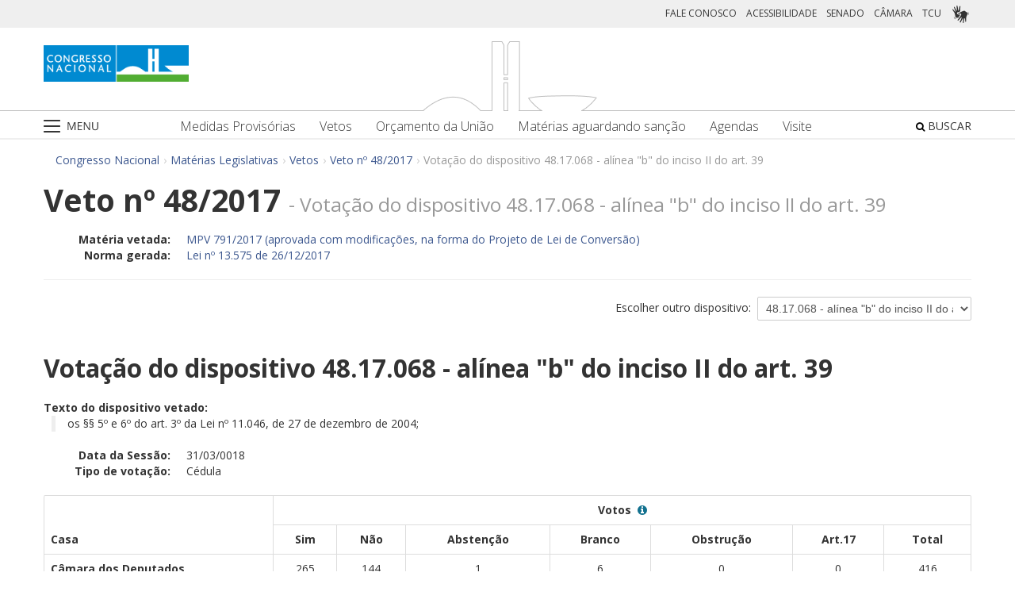

--- FILE ---
content_type: text/html;charset=UTF-8
request_url: https://www.congressonacional.leg.br/materias/vetos/-/veto/detalhe/11602/68/por-uf
body_size: 97003
content:
<!DOCTYPE html> <html class="aui ltr" dir="ltr" lang="pt-BR"> <head> <title>Veto nº 48/2017 - Vetos - Congresso Nacional</title> <link rel="apple-touch-icon" sizes="180x180" href="https://www.congressonacional.leg.br/congresso-theme/images/favicon/apple-touch-icon.png"> <link rel="icon" type="image/png" sizes="32x32" href="https://www.congressonacional.leg.br/congresso-theme/images/favicon/favicon-32x32.png"> <link rel="icon" type="image/png" sizes="16x16" href="https://www.congressonacional.leg.br/congresso-theme/images/favicon/favicon-16x16.png"> <link rel="mask-icon" href="https://www.congressonacional.leg.br/congresso-theme/images/favicon/safari-pinned-tab.svg"> <link rel="shortcut icon" href="https://www.congressonacional.leg.br/congresso-theme/images/favicon/favicon.ico"> <meta content="initial-scale=1.0, width=device-width" name="viewport" /> <link rel="preconnect" href="https://fonts.googleapis.com"> <link rel="preconnect" href="https://fonts.gstatic.com" crossorigin> <link href="https://fonts.googleapis.com/css2?family=Open+Sans:ital,wght@0,300..800;1,300..800&display=swap" rel="stylesheet"> <meta content="text/html; charset=UTF-8" http-equiv="content-type" /> <meta content="Veto nº 48/2017 - Votação do dispositivo 48.17.068 - alínea &#034;b&#034; do inciso II do art. 39" lang="pt-BR" name="description" /> <link href="https://www.congressonacional.leg.br/congresso-theme/images/favicon.ico" rel="Shortcut Icon" /> <link class="lfr-css-file" href="https&#x3a;&#x2f;&#x2f;www&#x2e;congressonacional&#x2e;leg&#x2e;br&#x2f;congresso-theme&#x2f;css&#x2f;aui&#x2e;css&#x3f;browserId&#x3d;other&#x26;themeId&#x3d;congressofluido_WAR_congressotheme&#x26;minifierType&#x3d;css&#x26;languageId&#x3d;pt_BR&#x26;b&#x3d;6205&#x26;t&#x3d;1769181189000" rel="stylesheet" type="text/css" /> <link href="&#x2f;html&#x2f;css&#x2f;main&#x2e;css&#x3f;browserId&#x3d;other&#x26;themeId&#x3d;congressofluido_WAR_congressotheme&#x26;minifierType&#x3d;css&#x26;languageId&#x3d;pt_BR&#x26;b&#x3d;6205&#x26;t&#x3d;1586405536000" rel="stylesheet" type="text/css" /> <link href="https://www.congressonacional.leg.br/atividade-portlet/css/veto.css?browserId=other&amp;themeId=congressofluido_WAR_congressotheme&amp;minifierType=css&amp;languageId=pt_BR&amp;b=6205&amp;t=1769181196000" rel="stylesheet" type="text/css" /> <link href="https://www.congressonacional.leg.br/atividade-portlet/css/main.css?browserId=other&amp;themeId=congressofluido_WAR_congressotheme&amp;minifierType=css&amp;languageId=pt_BR&amp;b=6205&amp;t=1769181196000" rel="stylesheet" type="text/css" /> <link href="https://www.congressonacional.leg.br/atividade-portlet/css/materia.css?browserId=other&amp;themeId=congressofluido_WAR_congressotheme&amp;minifierType=css&amp;languageId=pt_BR&amp;b=6205&amp;t=1769181196000" rel="stylesheet" type="text/css" /> <link href="https://www.congressonacional.leg.br/atividade-portlet/css/materia-quadro-ia.css?browserId=other&amp;themeId=congressofluido_WAR_congressotheme&amp;minifierType=css&amp;languageId=pt_BR&amp;b=6205&amp;t=1769181196000" rel="stylesheet" type="text/css" /> <link href="https://www.congressonacional.leg.br/atividade-portlet/static/lib/fontawesome-5.0/css/fontawesome-all.css?browserId=other&amp;themeId=congressofluido_WAR_congressotheme&amp;minifierType=css&amp;languageId=pt_BR&amp;b=6205&amp;t=1769181196000" rel="stylesheet" type="text/css" /> <link href="https://www.congressonacional.leg.br/notifications-portlet/notifications/css/main.css?browserId=other&amp;themeId=congressofluido_WAR_congressotheme&amp;minifierType=css&amp;languageId=pt_BR&amp;b=6205&amp;t=1769181177000" rel="stylesheet" type="text/css" /> <script type="text/javascript">var Liferay={Browser:{acceptsGzip:function(){return true},getMajorVersion:function(){return 131},getRevision:function(){return"537.36"},getVersion:function(){return"131.0"},isAir:function(){return false},isChrome:function(){return true},isFirefox:function(){return false},isGecko:function(){return true},isIe:function(){return false},isIphone:function(){return false},isLinux:function(){return false},isMac:function(){return true},isMobile:function(){return false},isMozilla:function(){return false},isOpera:function(){return false},isRtf:function(){return true},isSafari:function(){return true},isSun:function(){return false},isWap:function(){return false},isWapXhtml:function(){return false},isWebKit:function(){return true},isWindows:function(){return false},isWml:function(){return false}},Data:{NAV_SELECTOR:"#navigation",isCustomizationView:function(){return false},notices:[null]},ThemeDisplay:{getLayoutId:function(){return"5"},getLayoutURL:function(){return"https://www.congressonacional.leg.br/materias/vetos"},getParentLayoutId:function(){return"18"},isPrivateLayout:function(){return"false"},isVirtualLayout:function(){return false},getBCP47LanguageId:function(){return"pt-BR"},getCDNBaseURL:function(){return"https://www.congressonacional.leg.br"},getCDNDynamicResourcesHost:function(){return""},getCDNHost:function(){return""},getCompanyId:function(){return"10159"},getCompanyGroupId:function(){return"10199"},getDefaultLanguageId:function(){return"pt_BR"},getDoAsUserIdEncoded:function(){return""},getLanguageId:function(){return"pt_BR"},getParentGroupId:function(){return"59501"},getPathContext:function(){return""},getPathImage:function(){return"/image"},getPathJavaScript:function(){return"/html/js"},getPathMain:function(){return"/c"},getPathThemeImages:function(){return"https://www.congressonacional.leg.br/congresso-theme/images"},getPathThemeRoot:function(){return"/congresso-theme"},getPlid:function(){return"61555"},getPortalURL:function(){return"https://www.congressonacional.leg.br"},getPortletSetupShowBordersDefault:function(){return true},getScopeGroupId:function(){return"59501"},getScopeGroupIdOrLiveGroupId:function(){return"59501"},getSessionId:function(){return""},getSiteGroupId:function(){return"59501"},getURLControlPanel:function(){return"/group/control_panel?refererPlid=61555"},getURLHome:function(){return"https\x3a\x2f\x2fwww\x2econgressonacional\x2eleg\x2ebr\x2fweb\x2fguest"},getUserId:function(){return"10163"},getUserName:function(){return""},isAddSessionIdToURL:function(){return false},isFreeformLayout:function(){return false},isImpersonated:function(){return false},isSignedIn:function(){return false},isStateExclusive:function(){return false},isStateMaximized:function(){return false},isStatePopUp:function(){return false}},PropsValues:{NTLM_AUTH_ENABLED:false}};var themeDisplay=Liferay.ThemeDisplay;Liferay.AUI={getAvailableLangPath:function(){return"available_languages.jsp?browserId=other&themeId=congressofluido_WAR_congressotheme&colorSchemeId=01&minifierType=js&languageId=pt_BR&b=6205&t=1588113760000"},getCombine:function(){return true},getComboPath:function(){return"/combo/?browserId=other&minifierType=&languageId=pt_BR&b=6205&t=1588113760000&"},getFilter:function(){return"min"},getJavaScriptRootPath:function(){return"/html/js"},getLangPath:function(){return"aui_lang.jsp?browserId=other&themeId=congressofluido_WAR_congressotheme&colorSchemeId=01&minifierType=js&languageId=pt_BR&b=6205&t=1588113760000"},getStaticResourceURLParams:function(){return"?browserId=other&minifierType=&languageId=pt_BR&b=6205&t=1588113760000"}};Liferay.authToken="sKxumwvk";Liferay.currentURL="\x2fmaterias\x2fvetos\x2f-\x2fveto\x2fdetalhe\x2f11602\x2f68\x2fpor-uf";Liferay.currentURLEncoded="%2Fmaterias%2Fvetos%2F-%2Fveto%2Fdetalhe%2F11602%2F68%2Fpor-uf";</script> <script src="/html/js/barebone.jsp?browserId=other&amp;themeId=congressofluido_WAR_congressotheme&amp;colorSchemeId=01&amp;minifierType=js&amp;minifierBundleId=javascript.barebone.files&amp;languageId=pt_BR&amp;b=6205&amp;t=1588113760000" type="text/javascript"></script> <script type="text/javascript">Liferay.Portlet.list=["veto_WAR_atividadeportlet","menucongresso_WAR_senadoportlet"];</script> <link class="lfr-css-file" href="https&#x3a;&#x2f;&#x2f;www&#x2e;congressonacional&#x2e;leg&#x2e;br&#x2f;congresso-theme&#x2f;css&#x2f;main&#x2e;css&#x3f;browserId&#x3d;other&#x26;themeId&#x3d;congressofluido_WAR_congressotheme&#x26;minifierType&#x3d;css&#x26;languageId&#x3d;pt_BR&#x26;b&#x3d;6205&#x26;t&#x3d;1769181189000" rel="stylesheet" type="text/css" /> <style type="text/css">.aui .btn-default{color:#3d588f}.aui a{color:#3d588f}.aui .badge.badge-info{background-color:#3d588f;float:right}.aui .sf-lista-resumos .dl-horizontal dd{color:black;line-height:22px}</style> <style type="text/css">#p_p_id_veto_WAR_atividadeportlet_ .portlet-borderless-container{border-width:;border-style:}</style> <link href="/congresso-theme/css/font-awesome/5.15.4/css/all.min.css" rel="stylesheet" type="text/css"> <!-- Google tag (gtag.js) --> <script async src="https://www.googletagmanager.com/gtag/js?id=G-K70F0MKH7X"></script> <script>window.dataLayer=window.dataLayer||[];function gtag(){dataLayer.push(arguments)}gtag("js",new Date());gtag("config","G-K70F0MKH7X");</script> </head> <body class=" yui3-skin-sam controls-visible signed-out public-page site"> <a href="#main-content" id="skip-to-content">Pular para o conteúdo</a> <div id="wrapper"> <section class="container topo"> <header id="banner" role="banner"> <div id="heading"> <div class="row-fluid cn-topo"> <div class="span12 coluna1"> <!-- barra links --> <div class=" cn-grupo-links-barra"> <div class="container" > <div class="cn-grupo-links pull-right"> <div class="cn-grupo-links--item"> <a href="https://www.congressonacional.leg.br/fale-conosco" target="_blank">FALE CONOSCO</a> </div> <div class="cn-grupo-links--item"> <a href="https://www.congressonacional.leg.br/institucional/acessibilidade" target="_blank">ACESSIBILIDADE</a> </div> <div class="cn-grupo-links--item"> <a href="https://www12.senado.leg.br/hpsenado" target="_blank"> SENADO </a> </div> <div class="cn-grupo-links--item"> <a href="https://www.camara.leg.br/" target="_blank"> CÂMARA </a> </div> <div class="cn-grupo-links--item"> <a href="https://portal.tcu.gov.br/" target="_blank"> TCU </a> </div> <div class="cn-grupo-links--item libras"> <a href="#" id="link_vlibras"> <img src="https://www.congressonacional.leg.br/congresso-theme/images/icon-libras-2.png" class="img_libras" alt="Libras"> </a> </div> </div> </div> </div> <!-- fim barra links --> <div class="topo_cn"> <div class="row-fluid topo cn-topo-desktop"> <div class="container"> <div class="span4 logo_cn1"> <a class="logo custom-logo" href="/home" title="Go to Congresso Nacional"> <img src="https://www.congressonacional.leg.br/congresso-theme/images/marca_cn.png" width="183" height="46" alt="Logo Congresso Nacional"> </a> </div> <div class="span4 logo_cn2 text-center"> <img src="https://www.congressonacional.leg.br/congresso-theme/images/banner-topo.png" alt="Logo Congresso Nacional"> </div> </div> </div> <div class="cn-topo-navigation"> <div class="portlet-boundary portlet-boundary_menucongresso_WAR_senadoportlet_ portlet-static portlet-static-end portlet-borderless menu-congresso-portlet " id="p_p_id_menucongresso_WAR_senadoportlet_" > <span id="p_menucongresso_WAR_senadoportlet"></span> <div class="portlet-borderless-container" style=""> <div class="portlet-body"> <!-- navbar desktop--> <div class="cn-menu-desktop"> <nav class="$nav_css_class" id="navigation" role="navigation"> <div class="container"> <div class="navbar"> <div class="nav container"> <div class="navbar-inner"> <div class="cn-botao-menu"> <a class="dropdown-toggle" data-toggle="dropdown" href="#"> <img src="/congresso-theme/images/_cn_botao_menu.png" alt="Menu" class="cn__botao-menu--menu-desktop"> </a> <ul id="navlistselector" class="dropdown-menu"> <li id="layout_17" role="presentation"> <a href="https://www.congressonacional.leg.br/home" role="menuitem"> <span>Home</span> </a> </li> <li id="layout_9" role="presentation" class="dropdown-submenu"> <a class="dropdown-toggle" data-toggle="dropdown" href="https://www.congressonacional.leg.br/institucional" role="menuitem"> <span>Institucional</span> </a> <ul class="dropdown-menu child-menu" role="menu"> <li class="" id="layout_10" role="presentation"> <a href="https://www.congressonacional.leg.br/institucional/sobre-o-congresso-nacional" $nav_child.getTarget() role="menuitem">Sobre o Congresso Nacional</a> </li> <li class="" id="layout_53" role="presentation"> <a href="https://www.congressonacional.leg.br/institucional/atribuicoes" $nav_child.getTarget() role="menuitem">Atribuições</a> </li> <li class="" id="layout_12" role="presentation"> <a href="http://www2.congressonacional.leg.br/visite" $nav_child.getTarget() role="menuitem">Visite</a> </li> <li class="" id="layout_76" role="presentation"> <a href="https://www12.senado.leg.br/institucional/arquivo" $nav_child.getTarget() role="menuitem">Arquivo do Senado Federal</a> </li> <li class="" id="layout_77" role="presentation"> <a href="http://www2.camara.leg.br/a-camara/documentos-e-pesquisa/arquivo" $nav_child.getTarget() role="menuitem">Arquivo da Câmara dos Deputados</a> </li> <li class="" id="layout_68" role="presentation"> <a href="https://www12.senado.leg.br/institucional/biblioteca" $nav_child.getTarget() role="menuitem">Biblioteca do Senado Federal</a> </li> <li class="" id="layout_69" role="presentation"> <a href="http://www2.camara.leg.br/a-camara/documentos-e-pesquisa/biblioteca" $nav_child.getTarget() role="menuitem">Biblioteca da Câmara dos Deputados</a> </li> <li class="" id="layout_70" role="presentation"> <a href="https://saberes.senado.leg.br/" $nav_child.getTarget() role="menuitem">Cursos do Senado Federal</a> </li> <li class="" id="layout_71" role="presentation"> <a href="http://www2.camara.leg.br/a-camara/cursos" $nav_child.getTarget() role="menuitem">Cursos da Câmara dos Deputados</a> </li> <li class="" id="layout_72" role="presentation"> <a href="http://livraria.senado.leg.br/" $nav_child.getTarget() role="menuitem">Livraria do Senado Federal</a> </li> <li class="" id="layout_73" role="presentation"> <a href="http://livraria.camara.leg.br/" $nav_child.getTarget() role="menuitem">Livraria da Câmara dos Deputados</a> </li> <li class="" id="layout_74" role="presentation"> <a href="https://www12.senado.leg.br/institucional/museu" $nav_child.getTarget() role="menuitem">Museu do Senado Federal</a> </li> <li class="" id="layout_75" role="presentation"> <a href="http://www2.camara.leg.br/a-camara/visiteacamara/cultura-na-camara/museu" $nav_child.getTarget() role="menuitem">Museu da Câmara dos Deputados</a> </li> <li class="" id="layout_81" role="presentation"> <a href="http://www1.congressonacional.leg.br/camaraesenadonacampus" $nav_child.getTarget() role="menuitem">Câmara e Senado na Campus</a> </li> <li class="" id="layout_107" role="presentation"> <a href="https://www.congressonacional.leg.br/rede-legislativo-sustentavel" $nav_child.getTarget() role="menuitem">Rede Legislativo Sustentável</a> </li> <li class="" id="layout_179" role="presentation"> <a href="https://www.congressonacional.leg.br/institucional/rede-equidade" $nav_child.getTarget() role="menuitem">Rede Equidade</a> </li> </ul> </li> <li id="layout_13" role="presentation" class="dropdown-submenu"> <a class="dropdown-toggle" data-toggle="dropdown" href="https://www.congressonacional.leg.br/sessoes" role="menuitem"> <span>Sessões e Reuniões</span> </a> <ul class="dropdown-menu child-menu" role="menu"> <li class="" id="layout_1" role="presentation"> <a href="https://www.congressonacional.leg.br/sessoes/agenda-do-congresso-nacional" $nav_child.getTarget() role="menuitem">Sessão Conjunta</a> </li> <li class="" id="layout_50" role="presentation"> <a href="https://www.congressonacional.leg.br/sessoes/agenda-do-congresso-senado-e-camara" $nav_child.getTarget() role="menuitem">Agenda do Congresso, Senado e Câmara</a> </li> <li class="" id="layout_15" role="presentation"> <a href="https://legis.senado.leg.br/ordiaportal/casa/CN" $nav_child.getTarget() role="menuitem">Ordem do Dia</a> </li> <li class="" id="layout_16" role="presentation"> <a href="https://www.congressonacional.leg.br/sessoes/questoes-de-ordem" $nav_child.getTarget() role="menuitem">Questões de Ordem</a> </li> </ul> </li> <li id="layout_18" role="presentation" class="dropdown-submenu"> <a class="dropdown-toggle" data-toggle="dropdown" href="https://www.congressonacional.leg.br/materias" role="menuitem"> <span>Matérias Legislativas</span> </a> <ul class="dropdown-menu child-menu" role="menu"> <li class="" id="layout_6" role="presentation"> <a href="https://www.congressonacional.leg.br/materias/medidas-provisorias" $nav_child.getTarget() role="menuitem">Medidas Provisórias</a> </li> <li class="" id="layout_5" role="presentation"> <a href="https://www.congressonacional.leg.br/materias/vetos" $nav_child.getTarget() role="menuitem">Vetos</a> </li> <li class="" id="layout_269" role="presentation"> <a href="https://www.congressonacional.leg.br/web/orcamento" $nav_child.getTarget() role="menuitem">Orçamento da União</a> </li> <li class="" id="layout_270" role="presentation"> <a href="https://www.congressonacional.leg.br/web/cmo/materias/projetos-de-lei-do-congresso" $nav_child.getTarget() role="menuitem">Projetos de Lei - PLNs</a> </li> <li class="" id="layout_271" role="presentation"> <a href="https://www.congressonacional.leg.br/web/cmo/materias/creditos-extraordinarios" $nav_child.getTarget() role="menuitem">MPVs de crédito</a> </li> <li class="" id="layout_122" role="presentation"> <a href="https://www.congressonacional.leg.br/materias/materias-bicamerais" $nav_child.getTarget() role="menuitem">Matérias Bicamerais</a> </li> <li class="" id="layout_54" role="presentation"> <a href="https://www.congressonacional.leg.br/materias/materias-aguardando-sancao" $nav_child.getTarget() role="menuitem">Matérias Aguardando Sanção</a> </li> <li class="" id="layout_67" role="presentation"> <a href="https://www.congressonacional.leg.br/materias/acompanhamento" $nav_child.getTarget() role="menuitem">Acompanhamento de Matérias</a> </li> <li class="" id="layout_2" role="presentation"> <a href="https://www.congressonacional.leg.br/materias/pesquisa" $nav_child.getTarget() role="menuitem">Pesquisa de Matérias</a> </li> <li class="" id="layout_220" role="presentation"> <a href="https://www3.congressonacional.leg.br/editor-emendas/" $nav_child.getTarget() role="menuitem">Editor de emendas</a> </li> <li class="" id="layout_247" role="presentation"> <a href="https://www.congressonacional.leg.br/editor-de-textos-legislativos-lexedit" $nav_child.getTarget() role="menuitem">Editor de Textos Legislativos (LexEdit)</a> </li> </ul> </li> <li id="layout_19" role="presentation" class="dropdown-submenu"> <a class="dropdown-toggle" data-toggle="dropdown" href="https://www.congressonacional.leg.br/parlamentares" role="menuitem"> <span>Parlamentares</span> </a> <ul class="dropdown-menu child-menu" role="menu"> <li class="" id="layout_20" role="presentation"> <a href="https://www.congressonacional.leg.br/parlamentares/mesa-do-congresso-nacional" $nav_child.getTarget() role="menuitem">Mesa do Congresso Nacional</a> </li> <li class="" id="layout_21" role="presentation"> <a href="https://www.congressonacional.leg.br/parlamentares/liderancas-do-congresso-nacional" $nav_child.getTarget() role="menuitem">Lideranças do Congresso Nacional</a> </li> <li class="" id="layout_22" role="presentation"> <a href="http://www25.senado.leg.br/web/senadores/comissao-diretora" $nav_child.getTarget() role="menuitem">Mesa do Senado Federal</a> </li> <li class="" id="layout_23" role="presentation"> <a href="http://www25.senado.leg.br/web/senadores/liderancas-parlamentares" $nav_child.getTarget() role="menuitem">Lideranças no Senado Federal</a> </li> <li class="" id="layout_25" role="presentation"> <a href="http://www2.camara.leg.br/a-camara/mesa" $nav_child.getTarget() role="menuitem">Mesa da Câmara dos Deputados</a> </li> <li class="" id="layout_26" role="presentation"> <a href="http://www2.camara.leg.br/deputados/liderancas-e-bancadas" $nav_child.getTarget() role="menuitem">Lideranças na Câmara dos Deputados</a> </li> <li class="" id="layout_8" role="presentation"> <a href="https://www.congressonacional.leg.br/parlamentares/em-exercicio" $nav_child.getTarget() role="menuitem">Parlamentares em exercício</a> </li> <li class="" id="layout_246" role="presentation"> <a href="https://www.congressonacional.leg.br/frentes-parlamentares" $nav_child.getTarget() role="menuitem">Frentes Parlamentares</a> </li> </ul> </li> <li id="layout_27" role="presentation" class="dropdown-submenu"> <a class="dropdown-toggle" data-toggle="dropdown" href="https://www.congressonacional.leg.br/comissoes-mistas" role="menuitem"> <span>Comissões Mistas</span> </a> <ul class="dropdown-menu child-menu" role="menu"> <li class="" id="layout_42" role="presentation"> <a href="http://legis.senado.leg.br/comissoes/comissao?codcol=449" $nav_child.getTarget() role="menuitem">Atividades de Inteligência</a> </li> <li class="" id="layout_44" role="presentation"> <a href="http://legis.senado.leg.br/comissoes/comissao?codcol=1774" $nav_child.getTarget() role="menuitem">Combate à Violência contra a mulher</a> </li> <li class="" id="layout_38" role="presentation"> <a href="https://www.congressonacional.leg.br/web/cmo" $nav_child.getTarget() role="menuitem">Comissão Mista de Orçamento</a> </li> <li class="" id="layout_52" role="presentation"> <a href="https://www.congressonacional.leg.br/comissoes-mistas/comissao-representativa" $nav_child.getTarget() role="menuitem">Comissão Representativa</a> </li> <li class="" id="layout_47" role="presentation"> <a href="http://www25.senado.leg.br/web/atividade/conselhos/-/conselho/cocn" $nav_child.getTarget() role="menuitem">Conselho da Ordem do Congresso</a> </li> <li class="" id="layout_46" role="presentation"> <a href="http://www25.senado.leg.br/web/atividade/conselhos/-/conselho/ccs" $nav_child.getTarget() role="menuitem">Conselho de Comunicação Social</a> </li> <li class="" id="layout_45" role="presentation"> <a href="https://legis.senado.leg.br/comissoes/comissao?3&amp;codcol=2091" $nav_child.getTarget() role="menuitem">Consolidação da Legislação Federal</a> </li> <li class="" id="layout_37" role="presentation"> <a href="http://legis.senado.leg.br/comissoes/pesquisa_comissao?tipo=cpi&amp;casa=cn" $nav_child.getTarget() role="menuitem">CPMI</a> </li> <li class="" id="layout_43" role="presentation"> <a href="http://legis.senado.leg.br/comissoes/comissao?codcol=1636" $nav_child.getTarget() role="menuitem">FIPA</a> </li> <li class="" id="layout_36" role="presentation"> <a href="http://legis.senado.leg.br/comissoes/pesquisa_comissao?tipo=mpv&amp;casa=cn&amp;sit=aguard,func" $nav_child.getTarget() role="menuitem">Medidas Provisórias</a> </li> <li class="" id="layout_94" role="presentation"> <a href="https://legis.senado.leg.br/comissoes/comissao?13&amp;codcol=2301" $nav_child.getTarget() role="menuitem">Migrações Internacionais e Refugiados</a> </li> <li class="" id="layout_39" role="presentation"> <a href="http://legis.senado.leg.br/comissoes/comissao?codcol=1450" $nav_child.getTarget() role="menuitem">Mudanças Climáticas</a> </li> <li class="" id="layout_41" role="presentation"> <a href="http://legis.senado.leg.br/comissoes/comissao?codcol=1775" $nav_child.getTarget() role="menuitem">Países da Língua Portuguesa</a> </li> <li class="" id="layout_61" role="presentation"> <a href="http://www2.camara.leg.br/atividade-legislativa/comissoes/comissoes-mistas/cpcms" $nav_child.getTarget() role="menuitem">Representação Brasileira no Parlamento do Mercosul</a> </li> </ul> </li> <li id="layout_29" role="presentation" class="dropdown-submenu"> <a class="dropdown-toggle" data-toggle="dropdown" href="https://www.congressonacional.leg.br/legislacao-e-publicacoes" role="menuitem"> <span>Legislação e Publicações</span> </a> <ul class="dropdown-menu child-menu" role="menu"> <li class="" id="layout_30" role="presentation"> <a href="https://www.congressonacional.leg.br/legislacao-e-publicacoes/regimento-do-congresso-nacional" $nav_child.getTarget() role="menuitem">Regimentos do Congresso, Senado e Câmara</a> </li> <li class="" id="layout_31" role="presentation"> <a href="http://legis.senado.leg.br/diarios/PublicacoesOficiais" $nav_child.getTarget() role="menuitem">Diário do Congresso Nacional</a> </li> <li class="" id="layout_33" role="presentation"> <a href="http://legis.senado.leg.br/diarios/PublicacoesOficiais" $nav_child.getTarget() role="menuitem">Diário do Senado Federal</a> </li> <li class="" id="layout_35" role="presentation"> <a href="http://imagem.camara.gov.br/diarios.asp?selCodColecaoCsv=D" $nav_child.getTarget() role="menuitem">Diário da Câmara dos Deputados</a> </li> <li class="" id="layout_86" role="presentation"> <a href="https://www.congressonacional.leg.br/legislacao-e-publicacoes/glossario-legislativo" $nav_child.getTarget() role="menuitem">Glossário de Termos Legislativos</a> </li> <li class="" id="layout_151" role="presentation"> <a href="https://www.congressonacional.leg.br/legislacao-e-publicacoes/glossario-orcamentario" $nav_child.getTarget() role="menuitem">Glossário de Termos Orçamentários</a> </li> <li class="" id="layout_216" role="presentation"> <a href="https://www.congressonacional.leg.br/legislacao-e-publicacoes/glossario-tecnica-legislativa" $nav_child.getTarget() role="menuitem">Glossário de Termos da Técnica Legislativa</a> </li> <li class="" id="layout_90" role="presentation"> <a href="https://www2.camara.leg.br/atividade-legislativa/legislacao/Constituicoes_Brasileiras/constituicao1988.html" $nav_child.getTarget() role="menuitem">Constituição Federal</a> </li> <li class="" id="layout_221" role="presentation"> <a href="https://normas.leg.br/busca" $nav_child.getTarget() role="menuitem">Normas</a> </li> </ul> </li> <li id="layout_243" role="presentation" class="dropdown-submenu"> <a class="dropdown-toggle" data-toggle="dropdown" href="https://www.congressonacional.leg.br/especiais" role="menuitem"> <span>Especiais</span> </a> <ul class="dropdown-menu child-menu" role="menu"> <li class="" id="layout_254" role="presentation"> <a href="https://www.congressonacional.leg.br/brics/index.html" $nav_child.getTarget() role="menuitem">11º Fórum Parlamentar do Brics</a> </li> <li class="" id="layout_245" role="presentation"> <a href="https://www.congressonacional.leg.br/p20" $nav_child.getTarget() role="menuitem">P20 - 10ª Cúpula de Presidentes dos Parlamentos do G20</a> </li> </ul> </li> </ul> </div> <div class="cn-menu-destaque"> <div class="row-fluid text-align"> <div class="links_destaque_principal"> <ul class="nav inline"> <li class="links_destaques"><a href="https://www.congressonacional.leg.br/materias/medidas-provisorias">Medidas Provisórias</a></li> <li class="links_destaques"><a href="https://www.congressonacional.leg.br/materias/vetos">Vetos</a></li> <li class="links_destaques"><a href="/web/orcamento">Orçamento da União</a></li> <li class="links_destaques"><a href="https://www.congressonacional.leg.br/materias/materias-aguardando-sancao">Matérias aguardando sanção</a></li> <li class="links_destaques"><a href="https://www.congressonacional.leg.br/sessoes/agenda-do-congresso-senado-e-camara">Agendas</a> </li> <li class="links_destaques"><a href="http://www2.congressonacional.leg.br/visite" target="_blank">Visite</a></li> </ul> </div> </div> </div> <div class="btn-busca-theme"> <a href="https://www6g.senado.leg.br/busca-congresso/"> <i class="icon icon-search"></i> BUSCAR </a> </div> </div> </div> </div> </div> </nav> </div> <!-- navbar mobile --> <div class="cn-menu-mobile"> <div class="cn-barra-menu-phone"> <div class="cn-barra-menu-phone--item"> <a class="cn-barra-menu-phone--item-image-link collapsed" data-toggle="collapse" data-target="#navigationMobile" href="#"> <img src="/congresso-theme/images/_cn_botao_menu_mobile.png" alt="Menu"></a> </div> <div class="row-fluid topo cn-topo-mobile text-center"> <a class="logo default-logo" href="/home" title="Go to Congresso Nacional"> <img src="/congresso-theme/images/marca_cn.png" width="226" height="57" alt="Logo Congresso Nacional"> </a> </div> <div class="btn-busca-mobile-theme"> <a href="https://www6g.senado.leg.br/busca-congresso/" target="_blank"> <i class="icon icon-search"> </i> </a> </div> </div> <nav class="nav-collapse collapse" id="navigationMobile" role="navigation" style="height: 0px;"> <div class="navbar cn-menu-mobile"> <div class="nav container"> <div class="navbar-inner"> <div class="container"> <ul class="nav navbar-nav" role="menu"> <li class="links_destaques"><a href="https://www.congressonacional.leg.br/materias/medidas-provisorias">Medidas Provisórias</a></li> <li class="links_destaques"><a href="https://www.congressonacional.leg.br/materias/vetos">Vetos</a></li> <li class="links_destaques"><a href="/web/orcamento">Orçamento da União</a></li> <li class="links_destaques"><a href="https://www.congressonacional.leg.br/materias/materias-aguardando-sancao">Matérias aguardando sanção</a></li> <li class="links_destaques"><a href="https://www.congressonacional.leg.br/sessoes/agenda-do-congresso-senado-e-camara">Agendas</a> </li> <li class="links_destaques"><a href="http://www2.congressonacional.leg.br/visite" target="_blank">Visite</a></li> </ul> <hr class="links_destaques" /> <ul class="nav navbar-nav" role="menu"> <li id="layout_17" role="presentation"> <a href="https://www.congressonacional.leg.br/home" role="menuitem"> <span>Home</span> </a> </li> <li id="layout_9" role="presentation" class="dropdown-submenu"> <a class="dropdown-toggle" data-toggle="dropdown" href="https://www.congressonacional.leg.br/institucional" role="menuitem"> <span>Institucional</span> </a> <ul class="dropdown-menu child-menu" role="menu"> <li class="" id="layout_10" role="presentation"> <a href="https://www.congressonacional.leg.br/institucional/sobre-o-congresso-nacional" $nav_child.getTarget() role="menuitem">Sobre o Congresso Nacional</a> </li> <li class="" id="layout_53" role="presentation"> <a href="https://www.congressonacional.leg.br/institucional/atribuicoes" $nav_child.getTarget() role="menuitem">Atribuições</a> </li> <li class="" id="layout_12" role="presentation"> <a href="http://www2.congressonacional.leg.br/visite" $nav_child.getTarget() role="menuitem">Visite</a> </li> <li class="" id="layout_76" role="presentation"> <a href="https://www12.senado.leg.br/institucional/arquivo" $nav_child.getTarget() role="menuitem">Arquivo do Senado Federal</a> </li> <li class="" id="layout_77" role="presentation"> <a href="http://www2.camara.leg.br/a-camara/documentos-e-pesquisa/arquivo" $nav_child.getTarget() role="menuitem">Arquivo da Câmara dos Deputados</a> </li> <li class="" id="layout_68" role="presentation"> <a href="https://www12.senado.leg.br/institucional/biblioteca" $nav_child.getTarget() role="menuitem">Biblioteca do Senado Federal</a> </li> <li class="" id="layout_69" role="presentation"> <a href="http://www2.camara.leg.br/a-camara/documentos-e-pesquisa/biblioteca" $nav_child.getTarget() role="menuitem">Biblioteca da Câmara dos Deputados</a> </li> <li class="" id="layout_70" role="presentation"> <a href="https://saberes.senado.leg.br/" $nav_child.getTarget() role="menuitem">Cursos do Senado Federal</a> </li> <li class="" id="layout_71" role="presentation"> <a href="http://www2.camara.leg.br/a-camara/cursos" $nav_child.getTarget() role="menuitem">Cursos da Câmara dos Deputados</a> </li> <li class="" id="layout_72" role="presentation"> <a href="http://livraria.senado.leg.br/" $nav_child.getTarget() role="menuitem">Livraria do Senado Federal</a> </li> <li class="" id="layout_73" role="presentation"> <a href="http://livraria.camara.leg.br/" $nav_child.getTarget() role="menuitem">Livraria da Câmara dos Deputados</a> </li> <li class="" id="layout_74" role="presentation"> <a href="https://www12.senado.leg.br/institucional/museu" $nav_child.getTarget() role="menuitem">Museu do Senado Federal</a> </li> <li class="" id="layout_75" role="presentation"> <a href="http://www2.camara.leg.br/a-camara/visiteacamara/cultura-na-camara/museu" $nav_child.getTarget() role="menuitem">Museu da Câmara dos Deputados</a> </li> <li class="" id="layout_81" role="presentation"> <a href="http://www1.congressonacional.leg.br/camaraesenadonacampus" $nav_child.getTarget() role="menuitem">Câmara e Senado na Campus</a> </li> <li class="" id="layout_107" role="presentation"> <a href="https://www.congressonacional.leg.br/rede-legislativo-sustentavel" $nav_child.getTarget() role="menuitem">Rede Legislativo Sustentável</a> </li> <li class="" id="layout_179" role="presentation"> <a href="https://www.congressonacional.leg.br/institucional/rede-equidade" $nav_child.getTarget() role="menuitem">Rede Equidade</a> </li> </ul> </li> <li id="layout_13" role="presentation" class="dropdown-submenu"> <a class="dropdown-toggle" data-toggle="dropdown" href="https://www.congressonacional.leg.br/sessoes" role="menuitem"> <span>Sessões e Reuniões</span> </a> <ul class="dropdown-menu child-menu" role="menu"> <li class="" id="layout_1" role="presentation"> <a href="https://www.congressonacional.leg.br/sessoes/agenda-do-congresso-nacional" $nav_child.getTarget() role="menuitem">Sessão Conjunta</a> </li> <li class="" id="layout_50" role="presentation"> <a href="https://www.congressonacional.leg.br/sessoes/agenda-do-congresso-senado-e-camara" $nav_child.getTarget() role="menuitem">Agenda do Congresso, Senado e Câmara</a> </li> <li class="" id="layout_15" role="presentation"> <a href="https://legis.senado.leg.br/ordiaportal/casa/CN" $nav_child.getTarget() role="menuitem">Ordem do Dia</a> </li> <li class="" id="layout_16" role="presentation"> <a href="https://www.congressonacional.leg.br/sessoes/questoes-de-ordem" $nav_child.getTarget() role="menuitem">Questões de Ordem</a> </li> </ul> </li> <li id="layout_18" role="presentation" class="dropdown-submenu"> <a class="dropdown-toggle" data-toggle="dropdown" href="https://www.congressonacional.leg.br/materias" role="menuitem"> <span>Matérias Legislativas</span> </a> <ul class="dropdown-menu child-menu" role="menu"> <li class="" id="layout_6" role="presentation"> <a href="https://www.congressonacional.leg.br/materias/medidas-provisorias" $nav_child.getTarget() role="menuitem">Medidas Provisórias</a> </li> <li class="" id="layout_5" role="presentation"> <a href="https://www.congressonacional.leg.br/materias/vetos" $nav_child.getTarget() role="menuitem">Vetos</a> </li> <li class="" id="layout_269" role="presentation"> <a href="https://www.congressonacional.leg.br/web/orcamento" $nav_child.getTarget() role="menuitem">Orçamento da União</a> </li> <li class="" id="layout_270" role="presentation"> <a href="https://www.congressonacional.leg.br/web/cmo/materias/projetos-de-lei-do-congresso" $nav_child.getTarget() role="menuitem">Projetos de Lei - PLNs</a> </li> <li class="" id="layout_271" role="presentation"> <a href="https://www.congressonacional.leg.br/web/cmo/materias/creditos-extraordinarios" $nav_child.getTarget() role="menuitem">MPVs de crédito</a> </li> <li class="" id="layout_122" role="presentation"> <a href="https://www.congressonacional.leg.br/materias/materias-bicamerais" $nav_child.getTarget() role="menuitem">Matérias Bicamerais</a> </li> <li class="" id="layout_54" role="presentation"> <a href="https://www.congressonacional.leg.br/materias/materias-aguardando-sancao" $nav_child.getTarget() role="menuitem">Matérias Aguardando Sanção</a> </li> <li class="" id="layout_67" role="presentation"> <a href="https://www.congressonacional.leg.br/materias/acompanhamento" $nav_child.getTarget() role="menuitem">Acompanhamento de Matérias</a> </li> <li class="" id="layout_2" role="presentation"> <a href="https://www.congressonacional.leg.br/materias/pesquisa" $nav_child.getTarget() role="menuitem">Pesquisa de Matérias</a> </li> <li class="" id="layout_220" role="presentation"> <a href="https://www3.congressonacional.leg.br/editor-emendas/" $nav_child.getTarget() role="menuitem">Editor de emendas</a> </li> <li class="" id="layout_247" role="presentation"> <a href="https://www.congressonacional.leg.br/editor-de-textos-legislativos-lexedit" $nav_child.getTarget() role="menuitem">Editor de Textos Legislativos (LexEdit)</a> </li> </ul> </li> <li id="layout_19" role="presentation" class="dropdown-submenu"> <a class="dropdown-toggle" data-toggle="dropdown" href="https://www.congressonacional.leg.br/parlamentares" role="menuitem"> <span>Parlamentares</span> </a> <ul class="dropdown-menu child-menu" role="menu"> <li class="" id="layout_20" role="presentation"> <a href="https://www.congressonacional.leg.br/parlamentares/mesa-do-congresso-nacional" $nav_child.getTarget() role="menuitem">Mesa do Congresso Nacional</a> </li> <li class="" id="layout_21" role="presentation"> <a href="https://www.congressonacional.leg.br/parlamentares/liderancas-do-congresso-nacional" $nav_child.getTarget() role="menuitem">Lideranças do Congresso Nacional</a> </li> <li class="" id="layout_22" role="presentation"> <a href="http://www25.senado.leg.br/web/senadores/comissao-diretora" $nav_child.getTarget() role="menuitem">Mesa do Senado Federal</a> </li> <li class="" id="layout_23" role="presentation"> <a href="http://www25.senado.leg.br/web/senadores/liderancas-parlamentares" $nav_child.getTarget() role="menuitem">Lideranças no Senado Federal</a> </li> <li class="" id="layout_25" role="presentation"> <a href="http://www2.camara.leg.br/a-camara/mesa" $nav_child.getTarget() role="menuitem">Mesa da Câmara dos Deputados</a> </li> <li class="" id="layout_26" role="presentation"> <a href="http://www2.camara.leg.br/deputados/liderancas-e-bancadas" $nav_child.getTarget() role="menuitem">Lideranças na Câmara dos Deputados</a> </li> <li class="" id="layout_8" role="presentation"> <a href="https://www.congressonacional.leg.br/parlamentares/em-exercicio" $nav_child.getTarget() role="menuitem">Parlamentares em exercício</a> </li> <li class="" id="layout_246" role="presentation"> <a href="https://www.congressonacional.leg.br/frentes-parlamentares" $nav_child.getTarget() role="menuitem">Frentes Parlamentares</a> </li> </ul> </li> <li id="layout_27" role="presentation" class="dropdown-submenu"> <a class="dropdown-toggle" data-toggle="dropdown" href="https://www.congressonacional.leg.br/comissoes-mistas" role="menuitem"> <span>Comissões Mistas</span> </a> <ul class="dropdown-menu child-menu" role="menu"> <li class="" id="layout_42" role="presentation"> <a href="http://legis.senado.leg.br/comissoes/comissao?codcol=449" $nav_child.getTarget() role="menuitem">Atividades de Inteligência</a> </li> <li class="" id="layout_44" role="presentation"> <a href="http://legis.senado.leg.br/comissoes/comissao?codcol=1774" $nav_child.getTarget() role="menuitem">Combate à Violência contra a mulher</a> </li> <li class="" id="layout_38" role="presentation"> <a href="https://www.congressonacional.leg.br/web/cmo" $nav_child.getTarget() role="menuitem">Comissão Mista de Orçamento</a> </li> <li class="" id="layout_52" role="presentation"> <a href="https://www.congressonacional.leg.br/comissoes-mistas/comissao-representativa" $nav_child.getTarget() role="menuitem">Comissão Representativa</a> </li> <li class="" id="layout_47" role="presentation"> <a href="http://www25.senado.leg.br/web/atividade/conselhos/-/conselho/cocn" $nav_child.getTarget() role="menuitem">Conselho da Ordem do Congresso</a> </li> <li class="" id="layout_46" role="presentation"> <a href="http://www25.senado.leg.br/web/atividade/conselhos/-/conselho/ccs" $nav_child.getTarget() role="menuitem">Conselho de Comunicação Social</a> </li> <li class="" id="layout_45" role="presentation"> <a href="https://legis.senado.leg.br/comissoes/comissao?3&amp;codcol=2091" $nav_child.getTarget() role="menuitem">Consolidação da Legislação Federal</a> </li> <li class="" id="layout_37" role="presentation"> <a href="http://legis.senado.leg.br/comissoes/pesquisa_comissao?tipo=cpi&amp;casa=cn" $nav_child.getTarget() role="menuitem">CPMI</a> </li> <li class="" id="layout_43" role="presentation"> <a href="http://legis.senado.leg.br/comissoes/comissao?codcol=1636" $nav_child.getTarget() role="menuitem">FIPA</a> </li> <li class="" id="layout_36" role="presentation"> <a href="http://legis.senado.leg.br/comissoes/pesquisa_comissao?tipo=mpv&amp;casa=cn&amp;sit=aguard,func" $nav_child.getTarget() role="menuitem">Medidas Provisórias</a> </li> <li class="" id="layout_94" role="presentation"> <a href="https://legis.senado.leg.br/comissoes/comissao?13&amp;codcol=2301" $nav_child.getTarget() role="menuitem">Migrações Internacionais e Refugiados</a> </li> <li class="" id="layout_39" role="presentation"> <a href="http://legis.senado.leg.br/comissoes/comissao?codcol=1450" $nav_child.getTarget() role="menuitem">Mudanças Climáticas</a> </li> <li class="" id="layout_41" role="presentation"> <a href="http://legis.senado.leg.br/comissoes/comissao?codcol=1775" $nav_child.getTarget() role="menuitem">Países da Língua Portuguesa</a> </li> <li class="" id="layout_61" role="presentation"> <a href="http://www2.camara.leg.br/atividade-legislativa/comissoes/comissoes-mistas/cpcms" $nav_child.getTarget() role="menuitem">Representação Brasileira no Parlamento do Mercosul</a> </li> </ul> </li> <li id="layout_29" role="presentation" class="dropdown-submenu"> <a class="dropdown-toggle" data-toggle="dropdown" href="https://www.congressonacional.leg.br/legislacao-e-publicacoes" role="menuitem"> <span>Legislação e Publicações</span> </a> <ul class="dropdown-menu child-menu" role="menu"> <li class="" id="layout_30" role="presentation"> <a href="https://www.congressonacional.leg.br/legislacao-e-publicacoes/regimento-do-congresso-nacional" $nav_child.getTarget() role="menuitem">Regimentos do Congresso, Senado e Câmara</a> </li> <li class="" id="layout_31" role="presentation"> <a href="http://legis.senado.leg.br/diarios/PublicacoesOficiais" $nav_child.getTarget() role="menuitem">Diário do Congresso Nacional</a> </li> <li class="" id="layout_33" role="presentation"> <a href="http://legis.senado.leg.br/diarios/PublicacoesOficiais" $nav_child.getTarget() role="menuitem">Diário do Senado Federal</a> </li> <li class="" id="layout_35" role="presentation"> <a href="http://imagem.camara.gov.br/diarios.asp?selCodColecaoCsv=D" $nav_child.getTarget() role="menuitem">Diário da Câmara dos Deputados</a> </li> <li class="" id="layout_86" role="presentation"> <a href="https://www.congressonacional.leg.br/legislacao-e-publicacoes/glossario-legislativo" $nav_child.getTarget() role="menuitem">Glossário de Termos Legislativos</a> </li> <li class="" id="layout_151" role="presentation"> <a href="https://www.congressonacional.leg.br/legislacao-e-publicacoes/glossario-orcamentario" $nav_child.getTarget() role="menuitem">Glossário de Termos Orçamentários</a> </li> <li class="" id="layout_216" role="presentation"> <a href="https://www.congressonacional.leg.br/legislacao-e-publicacoes/glossario-tecnica-legislativa" $nav_child.getTarget() role="menuitem">Glossário de Termos da Técnica Legislativa</a> </li> <li class="" id="layout_90" role="presentation"> <a href="https://www2.camara.leg.br/atividade-legislativa/legislacao/Constituicoes_Brasileiras/constituicao1988.html" $nav_child.getTarget() role="menuitem">Constituição Federal</a> </li> <li class="" id="layout_221" role="presentation"> <a href="https://normas.leg.br/busca" $nav_child.getTarget() role="menuitem">Normas</a> </li> </ul> </li> <li id="layout_243" role="presentation" class="dropdown-submenu"> <a class="dropdown-toggle" data-toggle="dropdown" href="https://www.congressonacional.leg.br/especiais" role="menuitem"> <span>Especiais</span> </a> <ul class="dropdown-menu child-menu" role="menu"> <li class="" id="layout_254" role="presentation"> <a href="https://www.congressonacional.leg.br/brics/index.html" $nav_child.getTarget() role="menuitem">11º Fórum Parlamentar do Brics</a> </li> <li class="" id="layout_245" role="presentation"> <a href="https://www.congressonacional.leg.br/p20" $nav_child.getTarget() role="menuitem">P20 - 10ª Cúpula de Presidentes dos Parlamentos do G20</a> </li> </ul> </li> </ul> </div> </div> </div> </div> </nav> </div> </div> </div> </div> <!-- Vlibras --> <div vw class="enabled"> <div vw-access-button class="active"></div> <div vw-plugin-wrapper> <div class="vw-plugin-top-wrapper"></div> </div> </div> <script>Liferay.Data.NAV_LIST_SELECTOR="#navlistselector";</script> </div> </div> </div> </div> </div> </header> </section> <div class="container corpo" id="content"> <nav id="breadcrumbs"> <ul aria-label="Breadcrumb" class="breadcrumb breadcrumb-horizontal"> <li class="first breadcrumb-truncate"><a href="https://www.congressonacional.leg.br">Congresso Nacional</a><span class="divider">&rsaquo;</span></li><li><a href="https://www.congressonacional.leg.br/materias" >Matérias Legislativas</a><span class="divider">&rsaquo;</span></li><li><a href="https://www.congressonacional.leg.br/materias/vetos" >Vetos</a><span class="divider">&rsaquo;</span></li><li class="current-parent breadcrumb-truncate"><a href="https://www.congressonacional.leg.br/materias/vetos/-/veto/detalhe/11602">Veto nº 48/2017</a><span class="divider">&rsaquo;</span></li><li class="active last breadcrumb-truncate">Votação do dispositivo 48.17.068 - alínea &#034;b&#034; do inciso II do art. 39</li> </ul> </nav> <div class="columns-1" id="main-content" role="main"> <div class="portlet-layout row-fluid"> <div class="portlet-column portlet-column-only span12" id="column-1"> <div class="portlet-dropzone portlet-column-content portlet-column-content-only" id="layout-column_column-1"> <div class="portlet-boundary portlet-boundary_veto_WAR_atividadeportlet_ portlet-static portlet-static-end portlet-borderless veto-portlet " id="p_p_id_veto_WAR_atividadeportlet_" > <span id="p_veto_WAR_atividadeportlet"></span> <div class="portlet-borderless-container" style=""> <div class="portlet-body"> <h1> Veto nº 48/2017 <small> - Votação do dispositivo 48.17.068 - alínea &quot;b&quot; do inciso II do art. 39</small> </h1> <dl class="dl-horizontal"> <dt>Matéria vetada:</dt> <dd> <a href="https://www25.senado.leg.br/web/atividade/materias/-/materia/130150">MPV 791/2017 (aprovada com modificações, na forma do Projeto de Lei de Conversão)</a> <br /> </dd> <dt>Norma gerada:</dt> <dd> <a href="https://legis.senado.leg.br/norma/26330853">Lei nº 13.575 de 26/12/2017</a> </dd> </dl> <hr /> <div class="row-fluid"> <div class="span12"> <form class="pull-right form-inline"> <label for="selectDispositivo">Escolher outro dispositivo:</label>&nbsp;&nbsp;<select id="selectDispositivo" class="cn-detalhe-veto--dispositivo-votacao input-xlarge" data-urltemplate="https://www.congressonacional.leg.br/materias/vetos/-/veto/detalhe/11602/__"> <option value="">Selecionar dispositivo</option> <option value="1">48.17.001 - parágrafo único do art. 1º (Mantido)</option> <option value="2">48.17.002 - § 5º do art. 2º (Mantido)</option> <option value="3">48.17.003 - &quot;caput&quot; do art. 6º (Mantido)</option> <option value="4">48.17.004 - § 1º do art. 6º (Mantido)</option> <option value="5">48.17.005 - § 2º do art. 6º (Mantido)</option> <option value="6">48.17.006 - § 3º do art. 6º (Mantido)</option> <option value="7">48.17.007 - § 4º do art. 6º (Mantido)</option> <option value="8">48.17.008 - inciso I do § 5º do art. 6º (Mantido)</option> <option value="9">48.17.009 - inciso II do § 5º do art. 6º (Mantido)</option> <option value="10">48.17.010 - inciso III do § 5º do art. 6º (Mantido)</option> <option value="11">48.17.011 - § 6º do art. 6º (Mantido)</option> <option value="12">48.17.012 - art. 16 (Mantido)</option> <option value="13">48.17.013 - art. 18 (Mantido)</option> <option value="14">48.17.014 - inciso IV do &quot;caput&quot; do art. 21 (Mantido)</option> <option value="15">48.17.015 - inciso VI do &quot;caput&quot; do art. 21 (Mantido)</option> <option value="16">48.17.016 - inciso XIV do &quot;caput&quot; do art. 21 (Mantido)</option> <option value="17">48.17.017 - § 1º do art. 21 (Mantido)</option> <option value="18">48.17.018 - § 1º do art. 24 (Mantido)</option> <option value="19">48.17.019 - § 2º do art. 24 (Mantido)</option> <option value="20">48.17.020 - art. 25 (Mantido)</option> <option value="21">48.17.021 - art. 26 (Mantido)</option> <option value="22">48.17.022 - art. 27 (Mantido)</option> <option value="23">48.17.023 - inciso I do &quot;caput&quot; do art. 1º da Lei nº 11.046, de 27 de dezembro de 2004, com a redação dada pelo art. 28 do projeto (Mantido)</option> <option value="24">48.17.024 - inciso III do &quot;caput&quot; do art. 1º da Lei nº 11.046, de 27 de dezembro de 2004, com a redação dada pelo art. 28 do projeto (Mantido)</option> <option value="25">48.17.025 - &quot;caput&quot; do § 4º do art. 1º da Lei nº 11.046, de 27 de dezembro de 2004, com a redação dada pelo art. 28 do projeto (Mantido)</option> <option value="26">48.17.026 - inciso I do § 4º do art. 1º da Lei nº 11.046, de 27 de dezembro de 2004, com a redação dada pelo art. 28 do projeto (Mantido)</option> <option value="27">48.17.027 - inciso II do § 4º do art. 1º da Lei nº 11.046, de 27 de dezembro de 2004, com a redação dada pelo art. 28 do projeto (Mantido)</option> <option value="28">48.17.028 - inciso III do § 4º do art. 1º da Lei nº 11.046, de 27 de dezembro de 2004, com a redação dada pelo art. 28 do projeto (Mantido)</option> <option value="29">48.17.029 - inciso IV do § 4º do art. 1º da Lei nº 11.046, de 27 de dezembro de 2004, com a redação dada pelo art. 28 do projeto (Mantido)</option> <option value="30">48.17.030 - &quot;caput&quot; do § 7º do art. 3º da Lei nº 11.046, de 27 de dezembro de 2004, com a redação dada pelo art. 28 do projeto (Mantido)</option> <option value="31">48.17.031 - inciso I do § 7º do art. 3º da Lei nº 11.046, de 27 de dezembro de 2004, com a redação dada pelo art. 28 do projeto (Mantido)</option> <option value="32">48.17.032 - inciso II do § 7º do art. 3º da Lei nº 11.046, de 27 de dezembro de 2004, com a redação dada pelo art. 28 do projeto (Mantido)</option> <option value="33">48.17.033 - inciso III do § 7º do art. 3º da Lei nº 11.046, de 27 de dezembro de 2004, com a redação dada pelo art. 28 do projeto (Mantido)</option> <option value="34">48.17.034 - inciso IV do § 7º do art. 3º da Lei nº 11.046, de 27 de dezembro de 2004, com a redação dada pelo art. 28 do projeto (Mantido)</option> <option value="35">48.17.035 - § 8º do art. 3º da Lei nº 11.046, de 27 de dezembro de 2004, com a redação dada pelo art. 28 do projeto (Mantido)</option> <option value="36">48.17.036 - art. 15-B da Lei nº 11.046, de 27 de dezembro de 2004, com a redação dada pelo art. 28 do projeto (Mantido)</option> <option value="37">48.17.037 - &quot;caput&quot; do art. 15-C da Lei nº 11.046, de 27 de dezembro de 2004, com a redação dada pelo art. 28 do projeto (Mantido)</option> <option value="38">48.17.038 - § 1º do art. 15-C da Lei nº 11.046, de 27 de dezembro de 2004, com a redação dada pelo art. 28 do projeto (Mantido)</option> <option value="39">48.17.039 - § 2º do art. 15-C da Lei nº 11.046, de 27 de dezembro de 2004, com a redação dada pelo art. 28 do projeto (Mantido)</option> <option value="40">48.17.040 - &quot;caput&quot; do art. 15-D da Lei nº 11.046, de 27 de dezembro de 2004, com a redação dada pelo art. 28 do projeto (Mantido)</option> <option value="41">48.17.041 - inciso I do § 1º do art. 15-D da Lei nº 11.046, de 27 de dezembro de 2004, com a redação dada pelo art. 28 do projeto (Mantido)</option> <option value="42">48.17.042 - inciso II do § 1º do art. 15-D da Lei nº 11.046, de 27 de dezembro de 2004, com a redação dada pelo art. 28 do projeto (Mantido)</option> <option value="43">48.17.043 - § 2º do art. 15-D da Lei nº 11.046, de 27 de dezembro de 2004, com a redação dada pelo art. 28 do projeto (Mantido)</option> <option value="44">48.17.044 - &quot;caput&quot; do art. 15-E da Lei nº 11.046, de 27 de dezembro de 2004, com a redação dada pelo art. 28 do projeto (Mantido)</option> <option value="45">48.17.045 - inciso I do art. 15-E da Lei nº 11.046, de 27 de dezembro de 2004, com a redação dada pelo art. 28 do projeto (Mantido)</option> <option value="46">48.17.046 - inciso II do art. 15-E da Lei nº 11.046, de 27 de dezembro de 2004, com a redação dada pelo art. 28 do projeto (Mantido)</option> <option value="47">48.17.047 - &quot;caput&quot; do art. 15-F da Lei nº 11.046, de 27 de dezembro de 2004, com a redação dada pelo art. 28 do projeto (Mantido)</option> <option value="48">48.17.048 - inciso I do &quot;caput&quot; do art. 15-F da Lei nº 11.046, de 27 de dezembro de 2004, com a redação dada pelo art. 28 do projeto (Mantido)</option> <option value="49">48.17.049 - inciso II do &quot;caput&quot; do art. 15-F da Lei nº 11.046, de 27 de dezembro de 2004, com a redação dada pelo art. 28 do projeto (Mantido)</option> <option value="50">48.17.050 - inciso I do § 1º do art. 15-F da Lei nº 11.046, de 27 de dezembro de 2004, com a redação dada pelo art. 28 do projeto (Mantido)</option> <option value="51">48.17.051 - inciso II do § 1º do art. 15-F da Lei nº 11.046, de 27 de dezembro de 2004, com a redação dada pelo art. 28 do projeto (Mantido)</option> <option value="52">48.17.052 - inciso III do § 1º do art. 15-F da Lei nº 11.046, de 27 de dezembro de 2004, com a redação dada pelo art. 28 do projeto (Mantido)</option> <option value="53">48.17.053 - § 2º do art. 15-F da Lei nº 11.046, de 27 de dezembro de 2004, com a redação dada pelo art. 28 do projeto (Mantido)</option> <option value="54">48.17.054 - &quot;caput&quot; do art. 15-G da Lei nº 11.046, de 27 de dezembro de 2004, com a redação dada pelo art. 28 do projeto (Mantido)</option> <option value="55">48.17.055 - parágrafo único do art. 15-G da Lei nº 11.046, de 27 de dezembro de 2004, com a redação dada pelo art. 28 do projeto (Mantido)</option> <option value="56">48.17.056 - art. 15-H da Lei nº 11.046, de 27 de dezembro de 2004, com a redação dada pelo art. 28 do projeto (Mantido)</option> <option value="57">48.17.057 - art. 15-I da Lei nº 11.046, de 27 de dezembro de 2004, com a redação dada pelo art. 28 do projeto (Mantido)</option> <option value="58">48.17.058 - inciso I do art. 15-J da Lei nº 11.046, de 27 de dezembro de 2004, com a redação dada pelo art. 28 do projeto (Mantido)</option> <option value="59">48.17.059 - inciso II do art. 15-J da Lei nº 11.046, de 27 de dezembro de 2004, com a redação dada pelo art. 28 do projeto (Mantido)</option> <option value="60">48.17.060 - art. 15-K da Lei nº 11.046, de 27 de dezembro de 2004, com a redação dada pelo art. 28 do projeto (Mantido)</option> <option value="61">48.17.061 - art. 29 (Mantido)</option> <option value="62">48.17.062 - Anexos XXVIII e XXIX da Lei nº 13.326, de 29 de julho de 2016, com a redação dada pelos Anexos I e II do projeto, nos termos de seu art. 30 (Mantido)</option> <option value="63">48.17.063 - art. 31 (Mantido)</option> <option value="64">48.17.064 - alínea &quot;a&quot; do inciso I do art. 38 (Mantido)</option> <option value="65">48.17.065 - alínea &quot;b&quot; do inciso I do art. 38 (Mantido)</option> <option value="66">48.17.066 - alínea &quot;b&quot; do inciso I do art. 39 (Mantido)</option> <option value="67">48.17.067 - alínea &quot;a&quot; do inciso II do art. 39 (Mantido)</option> <option value="68" selected="selected">48.17.068 - alínea &quot;b&quot; do inciso II do art. 39 (Mantido)</option> <option value="69">48.17.069 - alínea &quot;c&quot; do inciso II do art. 39 (Mantido)</option> </select> </form> </div> </div> <h2>Votação do dispositivo 48.17.068 - alínea &quot;b&quot; do inciso II do art. 39</h2> <dl> <dt>Texto do dispositivo vetado:</dt> <dd> <blockquote>os §§ 5º e 6º do art. 3º da Lei nº 11.046, de 27 de dezembro de 2004;</blockquote> </dd> </dl> <dl class="dl-horizontal"> <dt>Data da Sessão:</dt> <dd>31/03/0018</dd> <dt>Tipo de votação:</dt> <dd>Cédula</dd> </dl> <!-- Prototipação --> <table class="table table-bordered"> <thead> <tr> <th rowspan="2">Casa</th> <th class="text-center" colspan="7">Votos &nbsp;<span class="text-info" data-toggle="tooltip" data-html="true" data-placement="bottom" data-trigger="hover" data-title="&lt;div style='text-align: left;'&gt;Votos:&lt;dl&gt;&lt;dt&gt;Sim&lt;/dt&gt;&lt;dd&gt;Mant&eacute;m o veto&lt;/dd&gt;&lt;dt&gt;N&atilde;o&lt;/dt&gt;&lt;dd&gt;Rejeita o veto&lt;/dd&gt;&lt;/dl&gt;&lt;/div&gt;"><i class="icon icon-info-sign"></i></span></th> </tr> <tr> <th class="text-center">Sim</th> <th class="text-center">Não</th> <th class="text-center"><span class="hidden-phone">Abstenção</span><span class="visible-phone">Abst.</span></th> <th class="text-center">Branco</th> <th class="text-center"><span class="hidden-phone">Obstrução</span><span class="visible-phone">Obstr.</span></th> <th class="text-center">Art.17</th> <th class="text-center">Total</th> </tr> </thead> <tbody> <tr> <th>Câmara dos Deputados</th> <td class="text-center">265</td> <td class="text-center">144</td> <td class="text-center">1</td> <td class="text-center">6</td> <td class="text-center">0</td> <td class="text-center">0</td> <td class="text-center">416</td> </tr> <tr> <th>Senado Federal</th> <td colspan="7" class="text-center text-info">Veto mantido <span>na</span> <span>Câmara dos Deputados</span>, não houve deliberação <span>no</span> <span>Senado Federal</span> </td> </tr> <tr> <th>Resultado</th> <td class="cn-placar-votacao-resultado cn-placar-votacao-resultado--mantido" colspan="7">Mantido</td> </tr> </tbody> </table> <div class="row-fluid"> <div class="span12"> <div class="pull-right"> <div class="btn-group"> <a class="btn btn-default dropdown-toggle" data-toggle="dropdown" href="#"> Agrupar votos... <span class="caret"></span> </a> <ul class="dropdown-menu pull-right"> <li><a href="https://www.congressonacional.leg.br/materias/vetos/-/veto/detalhe/11602/68">Ordem alfabética</a></li> <li><a href="https://www.congressonacional.leg.br/materias/vetos/-/veto/detalhe/11602/68/por-uf">Por UF</a></li> <li><a href="https://www.congressonacional.leg.br/materias/vetos/-/veto/detalhe/11602/68/por-partido">Por partido</a></li> <li><a href="https://www.congressonacional.leg.br/materias/vetos/-/veto/detalhe/11602/68/por-voto">Por voto</a></li> </ul> </div> </div> </div> </div> <br/> <div class="row-fluid"> <div class="span6"> <div class="accordion"> <div class="accordion-group accordion-caret"> <div class="accordion-heading accordion-cabecalho"> <a class="accordion-toggle" data-toggle="collapse" href="#votacao_CD"> Votação na Câmara dos Deputados</a> </div> <div id="votacao_CD" class="accordion-body collapse in"> <div class="accordion-inner accordion-conteudo"> <table class="table table-condensed table-striped"> <thead> <tr> <th>Parlamentar</th> <th>Partido</th> <th>UF</th> <th title="Sim = Mantém o veto; Não = Rejeita o veto">Voto&nbsp;<span class="text-info" data-toggle="tooltip" data-html="true" data-placement="bottom" data-trigger="hover" data-title="&lt;div style='text-align: left;'&gt;Votos:&lt;dl&gt;&lt;dt&gt;Sim&lt;/dt&gt;&lt;dd&gt;Mant&eacute;m o veto&lt;/dd&gt;&lt;dt&gt;N&atilde;o&lt;/dt&gt;&lt;dd&gt;Rejeita o veto&lt;/dd&gt;&lt;/dl&gt;&lt;/div&gt;"><i class="icon icon-info-sign"></i></span></th> </tr> </thead> <tbody> <tr> <td colspan="4"><strong>AC</strong> </td> </tr> <tr> <td>Alan Rick</td> <td>DEM</td> <td>AC</td> <td>Sim</td> </tr> <tr> <td>Angelim</td> <td>PT</td> <td>AC</td> <td>Não</td> </tr> <tr> <td>César Messias</td> <td>PSB</td> <td>AC</td> <td>Não</td> </tr> <tr> <td>Flaviano Melo</td> <td>PMDB</td> <td>AC</td> <td>Sim</td> </tr> <tr> <td>Jéssica Sales</td> <td>PMDB</td> <td>AC</td> <td>Branco</td> </tr> <tr> <td>Leo de Brito</td> <td>PT</td> <td>AC</td> <td>Não</td> </tr> <tr> <td>Moisés Diniz</td> <td>PCdoB</td> <td>AC</td> <td>Sim</td> </tr> <tr> <td>Rocha</td> <td>PSDB</td> <td>AC</td> <td>Não</td> </tr> <tr> <td colspan="4"><strong>AL</strong> </td> </tr> <tr> <td>Cícero Almeida</td> <td>PHS</td> <td>AL</td> <td>Sim</td> </tr> <tr> <td>Givaldo Carimbão</td> <td>PHS</td> <td>AL</td> <td>Não</td> </tr> <tr> <td>Paulão</td> <td>PT</td> <td>AL</td> <td>Não</td> </tr> <tr> <td colspan="4"><strong>AM</strong> </td> </tr> <tr> <td>Alfredo Nascimento</td> <td>PR</td> <td>AM</td> <td>Sim</td> </tr> <tr> <td>Conceição Sampaio</td> <td>PP</td> <td>AM</td> <td>Sim</td> </tr> <tr> <td>Pauderney Avelino</td> <td>DEM</td> <td>AM</td> <td>Sim</td> </tr> <tr> <td>Prof. Gedeão Amorim</td> <td>PMDB</td> <td>AM</td> <td>Sim</td> </tr> <tr> <td colspan="4"><strong>AP</strong> </td> </tr> <tr> <td>André Abdon</td> <td>PP</td> <td>AP</td> <td>Sim</td> </tr> <tr> <td>Cabuçu Borges</td> <td>PMDB</td> <td>AP</td> <td>Sim</td> </tr> <tr> <td>Janete Capiberibe</td> <td>PSB</td> <td>AP</td> <td>Não</td> </tr> <tr> <td>Professora Marcivania</td> <td>PCdoB</td> <td>AP</td> <td>Sim</td> </tr> <tr> <td>Roberto Góes</td> <td>PDT</td> <td>AP</td> <td>Não</td> </tr> <tr> <td colspan="4"><strong>BA</strong> </td> </tr> <tr> <td>Afonso Florence</td> <td>PT</td> <td>BA</td> <td>Não</td> </tr> <tr> <td>Alice Portugal</td> <td>PCdoB</td> <td>BA</td> <td>Sim</td> </tr> <tr> <td>Antonio Brito</td> <td>PSD</td> <td>BA</td> <td>Sim</td> </tr> <tr> <td>Antonio Imbassahy</td> <td>PSDB</td> <td>BA</td> <td>Sim</td> </tr> <tr> <td>Arthur Oliveira Maia</td> <td>PPS</td> <td>BA</td> <td>Sim</td> </tr> <tr> <td>Bacelar</td> <td>PODE</td> <td>BA</td> <td>Não</td> </tr> <tr> <td>Bebeto</td> <td>PSB</td> <td>BA</td> <td>Não</td> </tr> <tr> <td>Benito Gama</td> <td>PTB</td> <td>BA</td> <td>Sim</td> </tr> <tr> <td>Cacá Leão</td> <td>PP</td> <td>BA</td> <td>Sim</td> </tr> <tr> <td>Caetano</td> <td>PT</td> <td>BA</td> <td>Não</td> </tr> <tr> <td>Claudio Cajado</td> <td>DEM</td> <td>BA</td> <td>Sim</td> </tr> <tr> <td>Daniel Almeida</td> <td>PCdoB</td> <td>BA</td> <td>Sim</td> </tr> <tr> <td>Davidson Magalhães</td> <td>PCdoB</td> <td>BA</td> <td>Sim</td> </tr> <tr> <td>Elmar Nascimento</td> <td>DEM</td> <td>BA</td> <td>Sim</td> </tr> <tr> <td>Jorge Solla</td> <td>PT</td> <td>BA</td> <td>Não</td> </tr> <tr> <td>José Carlos Aleluia</td> <td>DEM</td> <td>BA</td> <td>Sim</td> </tr> <tr> <td>José Carlos Araújo</td> <td>PR</td> <td>BA</td> <td>Sim</td> </tr> <tr> <td>José Nunes</td> <td>PSD</td> <td>BA</td> <td>Sim</td> </tr> <tr> <td>José Rocha</td> <td>PR</td> <td>BA</td> <td>Sim</td> </tr> <tr> <td>João Gualberto</td> <td>PSDB</td> <td>BA</td> <td>Não</td> </tr> <tr> <td>Jutahy Junior</td> <td>PSDB</td> <td>BA</td> <td>Sim</td> </tr> <tr> <td>Márcio Marinho</td> <td>PRB</td> <td>BA</td> <td>Sim</td> </tr> <tr> <td>Mário Negromonte Jr.</td> <td>PP</td> <td>BA</td> <td>Sim</td> </tr> <tr> <td>Nelson Pellegrino</td> <td>PT</td> <td>BA</td> <td>Não</td> </tr> <tr> <td>Paulo Azi</td> <td>DEM</td> <td>BA</td> <td>Sim</td> </tr> <tr> <td>Paulo Magalhães</td> <td>PSD</td> <td>BA</td> <td>Sim</td> </tr> <tr> <td>Roberto Britto</td> <td>PP</td> <td>BA</td> <td>Sim</td> </tr> <tr> <td>Ronaldo Carletto</td> <td>PP</td> <td>BA</td> <td>Sim</td> </tr> <tr> <td>Uldurico Junior</td> <td>PV</td> <td>BA</td> <td>Sim</td> </tr> <tr> <td>Valmir Assunção</td> <td>PT</td> <td>BA</td> <td>Não</td> </tr> <tr> <td>Waldenor Pereira</td> <td>PT</td> <td>BA</td> <td>Não</td> </tr> <tr> <td colspan="4"><strong>CE</strong> </td> </tr> <tr> <td>Adail Carneiro</td> <td>PP</td> <td>CE</td> <td>Sim</td> </tr> <tr> <td>André Figueiredo</td> <td>PDT</td> <td>CE</td> <td>Não</td> </tr> <tr> <td>Aníbal Gomes</td> <td>PMDB</td> <td>CE</td> <td>Sim</td> </tr> <tr> <td>Cabo Sabino</td> <td>AVANTE</td> <td>CE</td> <td>Sim</td> </tr> <tr> <td>Danilo Forte</td> <td>DEM</td> <td>CE</td> <td>Não</td> </tr> <tr> <td>Domingos Neto</td> <td>PSD</td> <td>CE</td> <td>Sim</td> </tr> <tr> <td>Genecias Noronha</td> <td>SD</td> <td>CE</td> <td>Sim</td> </tr> <tr> <td>Gorete Pereira</td> <td>PR</td> <td>CE</td> <td>Sim</td> </tr> <tr> <td>José Guimarães</td> <td>PT</td> <td>CE</td> <td>Não</td> </tr> <tr> <td>Leônidas Cristino</td> <td>PDT</td> <td>CE</td> <td>Não</td> </tr> <tr> <td>Luizianne Lins</td> <td>PT</td> <td>CE</td> <td>Não</td> </tr> <tr> <td>Macedo</td> <td>PP</td> <td>CE</td> <td>Sim</td> </tr> <tr> <td>Odorico Monteiro</td> <td>PSB</td> <td>CE</td> <td>Sim</td> </tr> <tr> <td>Raimundo Gomes de Matos</td> <td>PSDB</td> <td>CE</td> <td>Não</td> </tr> <tr> <td>Vaidon Oliveira</td> <td>PROS</td> <td>CE</td> <td>Sim</td> </tr> <tr> <td>Vitor Valim</td> <td>PMDB</td> <td>CE</td> <td>Não</td> </tr> <tr> <td colspan="4"><strong>DF</strong> </td> </tr> <tr> <td>Alberto Fraga</td> <td>DEM</td> <td>DF</td> <td>Sim</td> </tr> <tr> <td>Augusto Carvalho</td> <td>SD</td> <td>DF</td> <td>Não</td> </tr> <tr> <td>Erika Kokay</td> <td>PT</td> <td>DF</td> <td>Não</td> </tr> <tr> <td>Izalci Lucas</td> <td>PSDB</td> <td>DF</td> <td>Sim</td> </tr> <tr> <td>Laerte Bessa</td> <td>PR</td> <td>DF</td> <td>Sim</td> </tr> <tr> <td>Ronaldo Fonseca</td> <td>PROS</td> <td>DF</td> <td>Sim</td> </tr> <tr> <td>Rôney Nemer</td> <td>PP</td> <td>DF</td> <td>Sim</td> </tr> <tr> <td colspan="4"><strong>ES</strong> </td> </tr> <tr> <td>Carlos Manato</td> <td>PSL</td> <td>ES</td> <td>Não</td> </tr> <tr> <td>Dr. Jorge Silva</td> <td>PHS</td> <td>ES</td> <td>Não</td> </tr> <tr> <td>Evair Vieira de Melo</td> <td>PV</td> <td>ES</td> <td>Não</td> </tr> <tr> <td>Givaldo Vieira</td> <td>PCdoB</td> <td>ES</td> <td>Sim</td> </tr> <tr> <td>Helder Salomão</td> <td>PT</td> <td>ES</td> <td>Não</td> </tr> <tr> <td>Lelo Coimbra</td> <td>PMDB</td> <td>ES</td> <td>Não</td> </tr> <tr> <td>Marcus Vicente</td> <td>PP</td> <td>ES</td> <td>Sim</td> </tr> <tr> <td>Paulo Foletto</td> <td>PSB</td> <td>ES</td> <td>Não</td> </tr> <tr> <td>Sergio Vidigal</td> <td>PDT</td> <td>ES</td> <td>Não</td> </tr> <tr> <td colspan="4"><strong>GO</strong> </td> </tr> <tr> <td>Célio Silveira</td> <td>PSDB</td> <td>GO</td> <td>Sim</td> </tr> <tr> <td>Daniel Vilela</td> <td>PMDB</td> <td>GO</td> <td>Sim</td> </tr> <tr> <td>Delegado Waldir</td> <td>PSL</td> <td>GO</td> <td>Sim</td> </tr> <tr> <td>Flávia Morais</td> <td>PDT</td> <td>GO</td> <td>Não</td> </tr> <tr> <td>Fábio Sousa</td> <td>PSDB</td> <td>GO</td> <td>Sim</td> </tr> <tr> <td>Giuseppe Vecci</td> <td>PSDB</td> <td>GO</td> <td>Sim</td> </tr> <tr> <td>Heuler Cruvinel</td> <td>PSD</td> <td>GO</td> <td>Sim</td> </tr> <tr> <td>Jovair Arantes</td> <td>PTB</td> <td>GO</td> <td>Sim</td> </tr> <tr> <td>João Campos</td> <td>PRB</td> <td>GO</td> <td>Sim</td> </tr> <tr> <td>Marcos Abrão</td> <td>PPS</td> <td>GO</td> <td>Sim</td> </tr> <tr> <td>Pedro Chaves</td> <td>PMDB</td> <td>GO</td> <td>Sim</td> </tr> <tr> <td>Roberto Balestra</td> <td>PP</td> <td>GO</td> <td>Sim</td> </tr> <tr> <td>Rubens Otoni</td> <td>PT</td> <td>GO</td> <td>Não</td> </tr> <tr> <td>Sandes Júnior</td> <td>PP</td> <td>GO</td> <td>Sim</td> </tr> <tr> <td>Thiago Peixoto</td> <td>PSD</td> <td>GO</td> <td>Sim</td> </tr> <tr> <td colspan="4"><strong>MA</strong> </td> </tr> <tr> <td>Aluisio Mendes</td> <td>PODE</td> <td>MA</td> <td>Sim</td> </tr> <tr> <td>André Fufuca</td> <td>PP</td> <td>MA</td> <td>Não</td> </tr> <tr> <td>Cleber Verde</td> <td>PRB</td> <td>MA</td> <td>Sim</td> </tr> <tr> <td>Deoclides Macedo</td> <td>PDT</td> <td>MA</td> <td>Não</td> </tr> <tr> <td>Hildo Rocha</td> <td>PMDB</td> <td>MA</td> <td>Sim</td> </tr> <tr> <td>José Reinaldo</td> <td>S.PART.</td> <td>MA</td> <td>Branco</td> </tr> <tr> <td>João Marcelo Souza</td> <td>PMDB</td> <td>MA</td> <td>Sim</td> </tr> <tr> <td>Junior Marreca</td> <td>PEN</td> <td>MA</td> <td>Sim</td> </tr> <tr> <td>Juscelino Filho</td> <td>DEM</td> <td>MA</td> <td>Sim</td> </tr> <tr> <td>Luana Costa</td> <td>PSB</td> <td>MA</td> <td>Sim</td> </tr> <tr> <td>Pedro Fernandes</td> <td>PTB</td> <td>MA</td> <td>Sim</td> </tr> <tr> <td>Victor Mendes</td> <td>PSD</td> <td>MA</td> <td>Não</td> </tr> <tr> <td>Weverton Rocha</td> <td>PDT</td> <td>MA</td> <td>Não</td> </tr> <tr> <td>Zé Carlos</td> <td>PT</td> <td>MA</td> <td>Não</td> </tr> <tr> <td colspan="4"><strong>MG</strong> </td> </tr> <tr> <td>Adelmo Carneiro Leão</td> <td>PT</td> <td>MG</td> <td>Não</td> </tr> <tr> <td>Ademir Camilo</td> <td>PODE</td> <td>MG</td> <td>Não</td> </tr> <tr> <td>Aelton Freitas</td> <td>PR</td> <td>MG</td> <td>Sim</td> </tr> <tr> <td>Bilac Pinto</td> <td>PR</td> <td>MG</td> <td>Sim</td> </tr> <tr> <td>Bonifácio de Andrada</td> <td>PSDB</td> <td>MG</td> <td>Sim</td> </tr> <tr> <td>Brunny</td> <td>PR</td> <td>MG</td> <td>Sim</td> </tr> <tr> <td>Caio Narcio</td> <td>PSDB</td> <td>MG</td> <td>Sim</td> </tr> <tr> <td>Carlos Melles</td> <td>DEM</td> <td>MG</td> <td>Sim</td> </tr> <tr> <td>Delegado Edson Moreira</td> <td>PR</td> <td>MG</td> <td>Sim</td> </tr> <tr> <td>Diego Andrade</td> <td>PSD</td> <td>MG</td> <td>Sim</td> </tr> <tr> <td>Dimas Fabiano</td> <td>PP</td> <td>MG</td> <td>Sim</td> </tr> <tr> <td>Domingos Sávio</td> <td>PSDB</td> <td>MG</td> <td>Sim</td> </tr> <tr> <td>Dâmina Pereira</td> <td>PODE</td> <td>MG</td> <td>Não</td> </tr> <tr> <td>Eduardo Barbosa</td> <td>PSDB</td> <td>MG</td> <td>Sim</td> </tr> <tr> <td>Eros Biondini</td> <td>PROS</td> <td>MG</td> <td>Sim</td> </tr> <tr> <td>Franklin</td> <td>PP</td> <td>MG</td> <td>Sim</td> </tr> <tr> <td>Fábio Ramalho</td> <td>PMDB</td> <td>MG</td> <td>Sim</td> </tr> <tr> <td>George Hilton</td> <td>PSB</td> <td>MG</td> <td>Sim</td> </tr> <tr> <td>Jô Moraes</td> <td>PCdoB</td> <td>MG</td> <td>Sim</td> </tr> <tr> <td>Laudivio Carvalho</td> <td>PODE</td> <td>MG</td> <td>Não</td> </tr> <tr> <td>Leonardo Monteiro</td> <td>PT</td> <td>MG</td> <td>Não</td> </tr> <tr> <td>Luiz Fernando Faria</td> <td>PP</td> <td>MG</td> <td>Sim</td> </tr> <tr> <td>Marcelo Aro</td> <td>PHS</td> <td>MG</td> <td>Sim</td> </tr> <tr> <td>Marcelo Álvaro Antônio</td> <td>PSL</td> <td>MG</td> <td>Sim</td> </tr> <tr> <td>Marcos Montes</td> <td>PSD</td> <td>MG</td> <td>Sim</td> </tr> <tr> <td>Marcus Pestana</td> <td>PSDB</td> <td>MG</td> <td>Sim</td> </tr> <tr> <td>Margarida Salomão</td> <td>PT</td> <td>MG</td> <td>Não</td> </tr> <tr> <td>Mauro Lopes</td> <td>PMDB</td> <td>MG</td> <td>Sim</td> </tr> <tr> <td>Misael Varella</td> <td>DEM</td> <td>MG</td> <td>Não</td> </tr> <tr> <td>Mário Heringer</td> <td>PDT</td> <td>MG</td> <td>Não</td> </tr> <tr> <td>Padre João</td> <td>PT</td> <td>MG</td> <td>Não</td> </tr> <tr> <td>Patrus Ananias</td> <td>PT</td> <td>MG</td> <td>Não</td> </tr> <tr> <td>Raquel Muniz</td> <td>PSD</td> <td>MG</td> <td>Sim</td> </tr> <tr> <td>Reginaldo Lopes</td> <td>PT</td> <td>MG</td> <td>Não</td> </tr> <tr> <td>Renato Andrade</td> <td>PP</td> <td>MG</td> <td>Branco</td> </tr> <tr> <td>Renzo Braz</td> <td>PP</td> <td>MG</td> <td>Sim</td> </tr> <tr> <td>Rodrigo Pacheco</td> <td>DEM</td> <td>MG</td> <td>Sim</td> </tr> <tr> <td>Rodrigo de Castro</td> <td>PSDB</td> <td>MG</td> <td>Sim</td> </tr> <tr> <td>Saraiva Felipe</td> <td>PMDB</td> <td>MG</td> <td>Sim</td> </tr> <tr> <td>Stefano Aguiar</td> <td>PSD</td> <td>MG</td> <td>Sim</td> </tr> <tr> <td>Subtenente Gonzaga</td> <td>PDT</td> <td>MG</td> <td>Não</td> </tr> <tr> <td>Tenente Lúcio</td> <td>PSB</td> <td>MG</td> <td>Sim</td> </tr> <tr> <td>Toninho Pinheiro</td> <td>PP</td> <td>MG</td> <td>Sim</td> </tr> <tr> <td>Weliton Prado</td> <td>PROS</td> <td>MG</td> <td>Sim</td> </tr> <tr> <td>Zé Silva</td> <td>SD</td> <td>MG</td> <td>Sim</td> </tr> <tr> <td colspan="4"><strong>MS</strong> </td> </tr> <tr> <td>Dagoberto Nogueira</td> <td>PDT</td> <td>MS</td> <td>Não</td> </tr> <tr> <td>Elizeu Dionizio</td> <td>PSDB</td> <td>MS</td> <td>Sim</td> </tr> <tr> <td>Fábio Trad</td> <td>PSD</td> <td>MS</td> <td>Sim</td> </tr> <tr> <td>Geraldo Resende</td> <td>PSDB</td> <td>MS</td> <td>Não</td> </tr> <tr> <td>Mandetta</td> <td>DEM</td> <td>MS</td> <td>Sim</td> </tr> <tr> <td>Tereza Cristina</td> <td>DEM</td> <td>MS</td> <td>Sim</td> </tr> <tr> <td>Vander Loubet</td> <td>PT</td> <td>MS</td> <td>Não</td> </tr> <tr> <td>Zeca do PT</td> <td>PT</td> <td>MS</td> <td>Não</td> </tr> <tr> <td colspan="4"><strong>MT</strong> </td> </tr> <tr> <td>Adilton Sachetti</td> <td>PRB</td> <td>MT</td> <td>Sim</td> </tr> <tr> <td>Ezequiel Fonseca</td> <td>PP</td> <td>MT</td> <td>Sim</td> </tr> <tr> <td>Nilson Leitão</td> <td>PSDB</td> <td>MT</td> <td>Sim</td> </tr> <tr> <td>Professor Victório Galli</td> <td>PSL</td> <td>MT</td> <td>Sim</td> </tr> <tr> <td>Ságuas Moraes</td> <td>PT</td> <td>MT</td> <td>Não</td> </tr> <tr> <td>Valtenir Pereira</td> <td>PSB</td> <td>MT</td> <td>Não</td> </tr> <tr> <td colspan="4"><strong>PA</strong> </td> </tr> <tr> <td>Arnaldo Jordy</td> <td>PPS</td> <td>PA</td> <td>Sim</td> </tr> <tr> <td>Beto Faro</td> <td>PT</td> <td>PA</td> <td>Não</td> </tr> <tr> <td>Beto Salame</td> <td>PP</td> <td>PA</td> <td>Sim</td> </tr> <tr> <td>Delegado Éder Mauro</td> <td>PSD</td> <td>PA</td> <td>Sim</td> </tr> <tr> <td>Edmilson Rodrigues</td> <td>PSOL</td> <td>PA</td> <td>Não</td> </tr> <tr> <td>Francisco Chapadinha</td> <td>PODE</td> <td>PA</td> <td>Sim</td> </tr> <tr> <td>Hélio Leite</td> <td>DEM</td> <td>PA</td> <td>Sim</td> </tr> <tr> <td>Joaquim Passarinho</td> <td>PSD</td> <td>PA</td> <td>Sim</td> </tr> <tr> <td>Josué Bengtson</td> <td>PTB</td> <td>PA</td> <td>Sim</td> </tr> <tr> <td>José Priante</td> <td>PMDB</td> <td>PA</td> <td>Sim</td> </tr> <tr> <td>Júlia Marinho</td> <td>PSC</td> <td>PA</td> <td>Sim</td> </tr> <tr> <td>Nilson Pinto</td> <td>PSDB</td> <td>PA</td> <td>Sim</td> </tr> <tr> <td>Zé Geraldo</td> <td>PT</td> <td>PA</td> <td>Não</td> </tr> <tr> <td colspan="4"><strong>PB</strong> </td> </tr> <tr> <td>Aguinaldo Ribeiro</td> <td>PP</td> <td>PB</td> <td>Sim</td> </tr> <tr> <td>Benjamin Maranhão</td> <td>SD</td> <td>PB</td> <td>Sim</td> </tr> <tr> <td>Damião Feliciano</td> <td>PDT</td> <td>PB</td> <td>Não</td> </tr> <tr> <td>Efraim Filho</td> <td>DEM</td> <td>PB</td> <td>Sim</td> </tr> <tr> <td>Luiz Couto</td> <td>PT</td> <td>PB</td> <td>Não</td> </tr> <tr> <td>Pedro Cunha Lima</td> <td>PSDB</td> <td>PB</td> <td>Não</td> </tr> <tr> <td>Rômulo Gouveia</td> <td>PSD</td> <td>PB</td> <td>Sim</td> </tr> <tr> <td>Wellington Roberto</td> <td>PR</td> <td>PB</td> <td>Sim</td> </tr> <tr> <td>Wilson Filho</td> <td>PTB</td> <td>PB</td> <td>Sim</td> </tr> <tr> <td colspan="4"><strong>PE</strong> </td> </tr> <tr> <td>André de Paula</td> <td>PSD</td> <td>PE</td> <td>Sim</td> </tr> <tr> <td>Augusto Coutinho</td> <td>SD</td> <td>PE</td> <td>Sim</td> </tr> <tr> <td>Betinho Gomes</td> <td>PSDB</td> <td>PE</td> <td>Sim</td> </tr> <tr> <td>Carlos Eduardo Cadoca</td> <td>PDT</td> <td>PE</td> <td>Sim</td> </tr> <tr> <td>Creuza Pereira</td> <td>PSB</td> <td>PE</td> <td>Não</td> </tr> <tr> <td>Daniel Coelho</td> <td>PSDB</td> <td>PE</td> <td>Sim</td> </tr> <tr> <td>Danilo Cabral</td> <td>PSB</td> <td>PE</td> <td>Não</td> </tr> <tr> <td>Fernando Monteiro</td> <td>PP</td> <td>PE</td> <td>Sim</td> </tr> <tr> <td>Gonzaga Patriota</td> <td>PSB</td> <td>PE</td> <td>Não</td> </tr> <tr> <td>Jarbas Vasconcelos</td> <td>PMDB</td> <td>PE</td> <td>Não</td> </tr> <tr> <td>Jorge Côrte Real</td> <td>PTB</td> <td>PE</td> <td>Sim</td> </tr> <tr> <td>Luciana Santos</td> <td>PCdoB</td> <td>PE</td> <td>Sim</td> </tr> <tr> <td>Luciano Bivar</td> <td>PSL</td> <td>PE</td> <td>Sim</td> </tr> <tr> <td>Marinaldo Rosendo</td> <td>PP</td> <td>PE</td> <td>Sim</td> </tr> <tr> <td>Severino Ninho</td> <td>PSB</td> <td>PE</td> <td>Sim</td> </tr> <tr> <td>Silvio Costa</td> <td>AVANTE</td> <td>PE</td> <td>Não</td> </tr> <tr> <td>Tadeu Alencar</td> <td>PSB</td> <td>PE</td> <td>Não</td> </tr> <tr> <td>Wolney Queiroz</td> <td>PDT</td> <td>PE</td> <td>Não</td> </tr> <tr> <td>Zeca Cavalcanti</td> <td>PTB</td> <td>PE</td> <td>Sim</td> </tr> <tr> <td colspan="4"><strong>PI</strong> </td> </tr> <tr> <td>Assis Carvalho</td> <td>PT</td> <td>PI</td> <td>Não</td> </tr> <tr> <td>Heráclito Fortes</td> <td>DEM</td> <td>PI</td> <td>Sim</td> </tr> <tr> <td>Iracema Portella</td> <td>PP</td> <td>PI</td> <td>Sim</td> </tr> <tr> <td>Júlio Cesar</td> <td>PSD</td> <td>PI</td> <td>Não</td> </tr> <tr> <td>Marcelo Castro</td> <td>PMDB</td> <td>PI</td> <td>Não</td> </tr> <tr> <td>Paes Landim</td> <td>PTB</td> <td>PI</td> <td>Sim</td> </tr> <tr> <td>Rodrigo Martins</td> <td>PSB</td> <td>PI</td> <td>Sim</td> </tr> <tr> <td>Silas Freire</td> <td>PODE</td> <td>PI</td> <td>Não</td> </tr> <tr> <td>Átila Lira</td> <td>PSB</td> <td>PI</td> <td>Não</td> </tr> <tr> <td colspan="4"><strong>PR</strong> </td> </tr> <tr> <td>Alex Canziani</td> <td>PTB</td> <td>PR</td> <td>Sim</td> </tr> <tr> <td>Alfredo Kaefer</td> <td>PSL</td> <td>PR</td> <td>Sim</td> </tr> <tr> <td>Aliel Machado</td> <td>PSB</td> <td>PR</td> <td>Sim</td> </tr> <tr> <td>Assis do Couto</td> <td>PDT</td> <td>PR</td> <td>Não</td> </tr> <tr> <td>Christiane de Souza Yared</td> <td>PR</td> <td>PR</td> <td>Sim</td> </tr> <tr> <td>Diego Garcia</td> <td>PODE</td> <td>PR</td> <td>Não</td> </tr> <tr> <td>Dilceu Sperafico</td> <td>PP</td> <td>PR</td> <td>Sim</td> </tr> <tr> <td>Edmar Arruda</td> <td>PSD</td> <td>PR</td> <td>Sim</td> </tr> <tr> <td>Enio Verri</td> <td>PT</td> <td>PR</td> <td>Não</td> </tr> <tr> <td>Evandro Roman</td> <td>PSD</td> <td>PR</td> <td>Sim</td> </tr> <tr> <td>Giacobo</td> <td>PR</td> <td>PR</td> <td>Sim</td> </tr> <tr> <td>Hermes Parcianello</td> <td>PMDB</td> <td>PR</td> <td>Não</td> </tr> <tr> <td>João Arruda</td> <td>PMDB</td> <td>PR</td> <td>Sim</td> </tr> <tr> <td>Leandre</td> <td>PV</td> <td>PR</td> <td>Sim</td> </tr> <tr> <td>Leopoldo Meyer</td> <td>PSB</td> <td>PR</td> <td>Sim</td> </tr> <tr> <td>Luciano Ducci</td> <td>PSB</td> <td>PR</td> <td>Sim</td> </tr> <tr> <td>Luiz Carlos Hauly</td> <td>PSDB</td> <td>PR</td> <td>Não</td> </tr> <tr> <td>Luiz Nishimori</td> <td>PR</td> <td>PR</td> <td>Sim</td> </tr> <tr> <td>Nelson Meurer</td> <td>PP</td> <td>PR</td> <td>Sim</td> </tr> <tr> <td>Nelson Padovani</td> <td>PSDB</td> <td>PR</td> <td>Não</td> </tr> <tr> <td>Osmar Serraglio</td> <td>PMDB</td> <td>PR</td> <td>Branco</td> </tr> <tr> <td>Reinhold Stephanes</td> <td>PSD</td> <td>PR</td> <td>Sim</td> </tr> <tr> <td>Rubens Bueno</td> <td>PPS</td> <td>PR</td> <td>Sim</td> </tr> <tr> <td>Sandro Alex</td> <td>PSD</td> <td>PR</td> <td>Sim</td> </tr> <tr> <td>Sergio Souza</td> <td>PMDB</td> <td>PR</td> <td>Sim</td> </tr> <tr> <td>Toninho Wandscheer</td> <td>PROS</td> <td>PR</td> <td>Sim</td> </tr> <tr> <td>Zeca Dirceu</td> <td>PT</td> <td>PR</td> <td>Não</td> </tr> <tr> <td colspan="4"><strong>RJ</strong> </td> </tr> <tr> <td>Alessandro Molon</td> <td>PSB</td> <td>RJ</td> <td>Sim</td> </tr> <tr> <td>Alexandre Serfiotis</td> <td>PMDB</td> <td>RJ</td> <td>Sim</td> </tr> <tr> <td>Alexandre Valle</td> <td>PR</td> <td>RJ</td> <td>Sim</td> </tr> <tr> <td>Altineu Côrtes</td> <td>PR</td> <td>RJ</td> <td>Sim</td> </tr> <tr> <td>Arolde de Oliveira</td> <td>PSD</td> <td>RJ</td> <td>Sim</td> </tr> <tr> <td>Aureo Ribeiro</td> <td>SD</td> <td>RJ</td> <td>Sim</td> </tr> <tr> <td>Cabo Daciolo</td> <td>AVANTE</td> <td>RJ</td> <td>Não</td> </tr> <tr> <td>Celso Pansera</td> <td>PT</td> <td>RJ</td> <td>Não</td> </tr> <tr> <td>Chico Alencar</td> <td>PSOL</td> <td>RJ</td> <td>Não</td> </tr> <tr> <td>Chico D&#39;Angelo</td> <td>PDT</td> <td>RJ</td> <td>Não</td> </tr> <tr> <td>Cristiane Brasil</td> <td>PTB</td> <td>RJ</td> <td>Sim</td> </tr> <tr> <td>Dejorge Patrício</td> <td>PRB</td> <td>RJ</td> <td>Sim</td> </tr> <tr> <td>Deley</td> <td>PTB</td> <td>RJ</td> <td>Sim</td> </tr> <tr> <td>Ezequiel Teixeira</td> <td>PODE</td> <td>RJ</td> <td>Sim</td> </tr> <tr> <td>Felipe Bornier</td> <td>PROS</td> <td>RJ</td> <td>Sim</td> </tr> <tr> <td>Glauber Braga</td> <td>PSOL</td> <td>RJ</td> <td>Não</td> </tr> <tr> <td>Hugo Leal</td> <td>PSB</td> <td>RJ</td> <td>Não</td> </tr> <tr> <td>Indio da Costa</td> <td>PSD</td> <td>RJ</td> <td>Sim</td> </tr> <tr> <td>Jair Bolsonaro</td> <td>PSL</td> <td>RJ</td> <td>Não</td> </tr> <tr> <td>Jandira Feghali</td> <td>PCdoB</td> <td>RJ</td> <td>Sim</td> </tr> <tr> <td>Julio Lopes</td> <td>PP</td> <td>RJ</td> <td>Sim</td> </tr> <tr> <td>Laura Carneiro</td> <td>DEM</td> <td>RJ</td> <td>Não</td> </tr> <tr> <td>Luiz Carlos Ramos</td> <td>PODE</td> <td>RJ</td> <td>Não</td> </tr> <tr> <td>Luiz Sérgio</td> <td>PT</td> <td>RJ</td> <td>Não</td> </tr> <tr> <td>Marcelo Delaroli</td> <td>PR</td> <td>RJ</td> <td>Sim</td> </tr> <tr> <td>Marcelo Matos</td> <td>PSD</td> <td>RJ</td> <td>Sim</td> </tr> <tr> <td>Marcos Soares</td> <td>DEM</td> <td>RJ</td> <td>Sim</td> </tr> <tr> <td>Miro Teixeira</td> <td>REDE</td> <td>RJ</td> <td>Não</td> </tr> <tr> <td>Paulo Feijó</td> <td>PR</td> <td>RJ</td> <td>Sim</td> </tr> <tr> <td>Roberto Sales</td> <td>PRB</td> <td>RJ</td> <td>Sim</td> </tr> <tr> <td>Rosangela Gomes</td> <td>PRB</td> <td>RJ</td> <td>Sim</td> </tr> <tr> <td>Sergio Zveiter</td> <td>DEM</td> <td>RJ</td> <td>Sim</td> </tr> <tr> <td>Simão Sessim</td> <td>PP</td> <td>RJ</td> <td>Sim</td> </tr> <tr> <td>Soraya Santos</td> <td>PMDB</td> <td>RJ</td> <td>Sim</td> </tr> <tr> <td>Sóstenes Cavalcante</td> <td>DEM</td> <td>RJ</td> <td>Sim</td> </tr> <tr> <td>Wadih Damous</td> <td>PT</td> <td>RJ</td> <td>Não</td> </tr> <tr> <td>Walney Rocha</td> <td>PEN</td> <td>RJ</td> <td>Sim</td> </tr> <tr> <td>Zé Augusto Nalin</td> <td>DEM</td> <td>RJ</td> <td>Sim</td> </tr> <tr> <td colspan="4"><strong>RN</strong> </td> </tr> <tr> <td>Beto Rosado</td> <td>PP</td> <td>RN</td> <td>Não</td> </tr> <tr> <td>Felipe Maia</td> <td>DEM</td> <td>RN</td> <td>Não</td> </tr> <tr> <td>Rafael Motta</td> <td>PSB</td> <td>RN</td> <td>Sim</td> </tr> <tr> <td>Rogério Marinho</td> <td>PSDB</td> <td>RN</td> <td>Sim</td> </tr> <tr> <td>Zenaide Maia</td> <td>PHS</td> <td>RN</td> <td>Não</td> </tr> <tr> <td colspan="4"><strong>RO</strong> </td> </tr> <tr> <td>Expedito Netto</td> <td>PSD</td> <td>RO</td> <td>Não</td> </tr> <tr> <td>Lucio Mosquini</td> <td>PMDB</td> <td>RO</td> <td>Sim</td> </tr> <tr> <td>Luiz Cláudio</td> <td>PR</td> <td>RO</td> <td>Sim</td> </tr> <tr> <td>Marinha Raupp</td> <td>PMDB</td> <td>RO</td> <td>Sim</td> </tr> <tr> <td>Nilton Capixaba</td> <td>PTB</td> <td>RO</td> <td>Branco</td> </tr> <tr> <td colspan="4"><strong>RR</strong> </td> </tr> <tr> <td>Abel Mesquita Jr.</td> <td>DEM</td> <td>RR</td> <td>Não</td> </tr> <tr> <td>Carlos Andrade</td> <td>PHS</td> <td>RR</td> <td>Não</td> </tr> <tr> <td>Edio Lopes</td> <td>PR</td> <td>RR</td> <td>Sim</td> </tr> <tr> <td>Hiran Gonçalves</td> <td>PP</td> <td>RR</td> <td>Não</td> </tr> <tr> <td>Jhonatan de Jesus</td> <td>PRB</td> <td>RR</td> <td>Não</td> </tr> <tr> <td>Maria Helena</td> <td>PSB</td> <td>RR</td> <td>Não</td> </tr> <tr> <td>Remídio Monai</td> <td>PR</td> <td>RR</td> <td>Sim</td> </tr> <tr> <td>Shéridan</td> <td>PSDB</td> <td>RR</td> <td>Sim</td> </tr> <tr> <td colspan="4"><strong>RS</strong> </td> </tr> <tr> <td>Afonso Hamm</td> <td>PP</td> <td>RS</td> <td>Não</td> </tr> <tr> <td>Afonso Motta</td> <td>PDT</td> <td>RS</td> <td>Não</td> </tr> <tr> <td>Alceu Moreira</td> <td>PMDB</td> <td>RS</td> <td>Sim</td> </tr> <tr> <td>Bohn Gass</td> <td>PT</td> <td>RS</td> <td>Não</td> </tr> <tr> <td>Cajar Nardes</td> <td>PODE</td> <td>RS</td> <td>Não</td> </tr> <tr> <td>Carlos Gomes</td> <td>PRB</td> <td>RS</td> <td>Sim</td> </tr> <tr> <td>Covatti Filho</td> <td>PP</td> <td>RS</td> <td>Não</td> </tr> <tr> <td>Danrlei de Deus Hinterholz</td> <td>PSD</td> <td>RS</td> <td>Sim</td> </tr> <tr> <td>Darcísio Perondi</td> <td>PMDB</td> <td>RS</td> <td>Sim</td> </tr> <tr> <td>Giovani Cherini</td> <td>PR</td> <td>RS</td> <td>Sim</td> </tr> <tr> <td>Heitor Schuch</td> <td>PSB</td> <td>RS</td> <td>Não</td> </tr> <tr> <td>Henrique Fontana</td> <td>PT</td> <td>RS</td> <td>Não</td> </tr> <tr> <td>Jerônimo Goergen</td> <td>PP</td> <td>RS</td> <td>Sim</td> </tr> <tr> <td>Jose Stédile</td> <td>PSB</td> <td>RS</td> <td>Não</td> </tr> <tr> <td>José Fogaça</td> <td>PMDB</td> <td>RS</td> <td>Sim</td> </tr> <tr> <td>João Derly</td> <td>REDE</td> <td>RS</td> <td>Não</td> </tr> <tr> <td>Luis Carlos Heinze</td> <td>PP</td> <td>RS</td> <td>Branco</td> </tr> <tr> <td>Marco Maia</td> <td>PT</td> <td>RS</td> <td>Não</td> </tr> <tr> <td>Marcon</td> <td>PT</td> <td>RS</td> <td>Não</td> </tr> <tr> <td>Maria do Rosário</td> <td>PT</td> <td>RS</td> <td>Não</td> </tr> <tr> <td>Mauro Pereira</td> <td>PMDB</td> <td>RS</td> <td>Sim</td> </tr> <tr> <td>Onyx Lorenzoni</td> <td>DEM</td> <td>RS</td> <td>Sim</td> </tr> <tr> <td>Paulo Pimenta</td> <td>PT</td> <td>RS</td> <td>Não</td> </tr> <tr> <td>Pepe Vargas</td> <td>PT</td> <td>RS</td> <td>Não</td> </tr> <tr> <td>Pompeo de Mattos</td> <td>PDT</td> <td>RS</td> <td>Não</td> </tr> <tr> <td>Renato Molling</td> <td>PP</td> <td>RS</td> <td>Sim</td> </tr> <tr> <td>Ronaldo Nogueira</td> <td>PTB</td> <td>RS</td> <td>Sim</td> </tr> <tr> <td>Sérgio Moraes</td> <td>PTB</td> <td>RS</td> <td>Sim</td> </tr> <tr> <td>Yeda Crusius</td> <td>PSDB</td> <td>RS</td> <td>Sim</td> </tr> <tr> <td colspan="4"><strong>SC</strong> </td> </tr> <tr> <td>Carmen Zanotto</td> <td>PPS</td> <td>SC</td> <td>Sim</td> </tr> <tr> <td>Celso Maldaner</td> <td>PMDB</td> <td>SC</td> <td>Sim</td> </tr> <tr> <td>Cesar Souza</td> <td>PSD</td> <td>SC</td> <td>Sim</td> </tr> <tr> <td>Décio Lima</td> <td>PT</td> <td>SC</td> <td>Não</td> </tr> <tr> <td>Esperidião Amin</td> <td>PP</td> <td>SC</td> <td>Não</td> </tr> <tr> <td>Jorginho Mello</td> <td>PR</td> <td>SC</td> <td>Sim</td> </tr> <tr> <td>João Paulo Kleinübing</td> <td>DEM</td> <td>SC</td> <td>Sim</td> </tr> <tr> <td>Marco Tebaldi</td> <td>PSDB</td> <td>SC</td> <td>Sim</td> </tr> <tr> <td>Mauro Mariani</td> <td>PMDB</td> <td>SC</td> <td>Não</td> </tr> <tr> <td>Rogério Peninha Mendonça</td> <td>PMDB</td> <td>SC</td> <td>Abstenção</td> </tr> <tr> <td>Ronaldo Benedet</td> <td>PMDB</td> <td>SC</td> <td>Sim</td> </tr> <tr> <td>Valdir Colatto</td> <td>PMDB</td> <td>SC</td> <td>Não</td> </tr> <tr> <td colspan="4"><strong>SE</strong> </td> </tr> <tr> <td>Adelson Barreto</td> <td>PR</td> <td>SE</td> <td>Sim</td> </tr> <tr> <td>Andre Moura</td> <td>PSC</td> <td>SE</td> <td>Sim</td> </tr> <tr> <td>Fabio Reis</td> <td>PMDB</td> <td>SE</td> <td>Sim</td> </tr> <tr> <td>Fábio Mitidieri</td> <td>PSD</td> <td>SE</td> <td>Não</td> </tr> <tr> <td>Jony Marcos</td> <td>PRB</td> <td>SE</td> <td>Não</td> </tr> <tr> <td>João Daniel</td> <td>PT</td> <td>SE</td> <td>Não</td> </tr> <tr> <td>Valadares Filho</td> <td>PSB</td> <td>SE</td> <td>Não</td> </tr> <tr> <td colspan="4"><strong>SP</strong> </td> </tr> <tr> <td>Alex Manente</td> <td>PPS</td> <td>SP</td> <td>Sim</td> </tr> <tr> <td>Alexandre Leite</td> <td>DEM</td> <td>SP</td> <td>Sim</td> </tr> <tr> <td>Andres Sanchez</td> <td>PT</td> <td>SP</td> <td>Não</td> </tr> <tr> <td>Antonio Bulhões</td> <td>PRB</td> <td>SP</td> <td>Sim</td> </tr> <tr> <td>Arlindo Chinaglia</td> <td>PT</td> <td>SP</td> <td>Não</td> </tr> <tr> <td>Arnaldo Faria de Sá</td> <td>PTB</td> <td>SP</td> <td>Sim</td> </tr> <tr> <td>Baleia Rossi</td> <td>PMDB</td> <td>SP</td> <td>Sim</td> </tr> <tr> <td>Bruna Furlan</td> <td>PSDB</td> <td>SP</td> <td>Sim</td> </tr> <tr> <td>Capitão Augusto</td> <td>PR</td> <td>SP</td> <td>Sim</td> </tr> <tr> <td>Carlos Sampaio</td> <td>PSDB</td> <td>SP</td> <td>Sim</td> </tr> <tr> <td>Carlos Zarattini</td> <td>PT</td> <td>SP</td> <td>Não</td> </tr> <tr> <td>Celso Russomanno</td> <td>PRB</td> <td>SP</td> <td>Sim</td> </tr> <tr> <td>Eduardo Bolsonaro</td> <td>PSL</td> <td>SP</td> <td>Não</td> </tr> <tr> <td>Eduardo Cury</td> <td>PSDB</td> <td>SP</td> <td>Sim</td> </tr> <tr> <td>Eli Corrêa Filho</td> <td>DEM</td> <td>SP</td> <td>Sim</td> </tr> <tr> <td>Fausto Pinato</td> <td>PP</td> <td>SP</td> <td>Sim</td> </tr> <tr> <td>Flavinho</td> <td>PSC</td> <td>SP</td> <td>Sim</td> </tr> <tr> <td>Gilberto Nascimento</td> <td>PSC</td> <td>SP</td> <td>Sim</td> </tr> <tr> <td>Goulart</td> <td>PSD</td> <td>SP</td> <td>Sim</td> </tr> <tr> <td>Herculano Passos</td> <td>PSD</td> <td>SP</td> <td>Sim</td> </tr> <tr> <td>Ivan Valente</td> <td>PSOL</td> <td>SP</td> <td>Não</td> </tr> <tr> <td>Jorge Tadeu Mudalen</td> <td>DEM</td> <td>SP</td> <td>Sim</td> </tr> <tr> <td>José Mentor</td> <td>PT</td> <td>SP</td> <td>Não</td> </tr> <tr> <td>João Paulo Papa</td> <td>PSDB</td> <td>SP</td> <td>Sim</td> </tr> <tr> <td>Junji Abe</td> <td>PSD</td> <td>SP</td> <td>Sim</td> </tr> <tr> <td>Keiko Ota</td> <td>PSB</td> <td>SP</td> <td>Não</td> </tr> <tr> <td>Lobbe Neto</td> <td>PSDB</td> <td>SP</td> <td>Sim</td> </tr> <tr> <td>Luiz Lauro Filho</td> <td>PSB</td> <td>SP</td> <td>Não</td> </tr> <tr> <td>Major Olimpio</td> <td>SD</td> <td>SP</td> <td>Não</td> </tr> <tr> <td>Mara Gabrilli</td> <td>PSDB</td> <td>SP</td> <td>Sim</td> </tr> <tr> <td>Marcelo Squassoni</td> <td>PRB</td> <td>SP</td> <td>Sim</td> </tr> <tr> <td>Marcio Alvino</td> <td>PR</td> <td>SP</td> <td>Sim</td> </tr> <tr> <td>Miguel Lombardi</td> <td>PR</td> <td>SP</td> <td>Sim</td> </tr> <tr> <td>Milton Monti</td> <td>PR</td> <td>SP</td> <td>Sim</td> </tr> <tr> <td>Missionário José Olimpio</td> <td>DEM</td> <td>SP</td> <td>Sim</td> </tr> <tr> <td>Nelson Marquezelli</td> <td>PTB</td> <td>SP</td> <td>Sim</td> </tr> <tr> <td>Nilto Tatto</td> <td>PT</td> <td>SP</td> <td>Não</td> </tr> <tr> <td>Orlando Silva</td> <td>PCdoB</td> <td>SP</td> <td>Sim</td> </tr> <tr> <td>Paulo Freire</td> <td>PR</td> <td>SP</td> <td>Sim</td> </tr> <tr> <td>Paulo Pereira da Silva</td> <td>SD</td> <td>SP</td> <td>Sim</td> </tr> <tr> <td>Paulo Teixeira</td> <td>PT</td> <td>SP</td> <td>Não</td> </tr> <tr> <td>Pollyana Gama</td> <td>PPS</td> <td>SP</td> <td>Sim</td> </tr> <tr> <td>Pr. Marco Feliciano</td> <td>PODE</td> <td>SP</td> <td>Sim</td> </tr> <tr> <td>Ricardo Izar</td> <td>PP</td> <td>SP</td> <td>Não</td> </tr> <tr> <td>Roberto Alves</td> <td>PRB</td> <td>SP</td> <td>Sim</td> </tr> <tr> <td>Roberto Freire</td> <td>PPS</td> <td>SP</td> <td>Sim</td> </tr> <tr> <td>Roberto de Lucena</td> <td>PODE</td> <td>SP</td> <td>Sim</td> </tr> <tr> <td>Rodrigo Garcia</td> <td>DEM</td> <td>SP</td> <td>Sim</td> </tr> <tr> <td>Silvio Torres</td> <td>PSDB</td> <td>SP</td> <td>Sim</td> </tr> <tr> <td>Sérgio Reis</td> <td>PRB</td> <td>SP</td> <td>Sim</td> </tr> <tr> <td>Tiririca</td> <td>PR</td> <td>SP</td> <td>Sim</td> </tr> <tr> <td>Valmir Prascidelli</td> <td>PT</td> <td>SP</td> <td>Não</td> </tr> <tr> <td>Vicente Candido</td> <td>PT</td> <td>SP</td> <td>Não</td> </tr> <tr> <td>Vicentinho</td> <td>PT</td> <td>SP</td> <td>Não</td> </tr> <tr> <td>Vinicius Carvalho</td> <td>PRB</td> <td>SP</td> <td>Sim</td> </tr> <tr> <td>Vitor Lippi</td> <td>PSDB</td> <td>SP</td> <td>Sim</td> </tr> <tr> <td>Walter Ihoshi</td> <td>PSD</td> <td>SP</td> <td>Sim</td> </tr> <tr> <td colspan="4"><strong>TO</strong> </td> </tr> <tr> <td>Carlos Henrique Gaguim</td> <td>PODE</td> <td>TO</td> <td>Não</td> </tr> <tr> <td>César Halum</td> <td>PRB</td> <td>TO</td> <td>Sim</td> </tr> <tr> <td>Dulce Miranda</td> <td>PMDB</td> <td>TO</td> <td>Sim</td> </tr> <tr> <td>Josi Nunes</td> <td>PROS</td> <td>TO</td> <td>Sim</td> </tr> <tr> <td>Lázaro Botelho</td> <td>PP</td> <td>TO</td> <td>Sim</td> </tr> <tr> <td>Professora Dorinha Seabra Rezende</td> <td>DEM</td> <td>TO</td> <td>Sim</td> </tr> <tr> <td>Vicentinho Júnior</td> <td>PR</td> <td>TO</td> <td>Não</td> </tr> </tbody> </table> </div> </div> </div> </div> </div> </div> </div> </div> </div> </div> </div> </div> </div> <form action="#" id="hrefFm" method="post" name="hrefFm"> <span></span> </form> </div> <div class="row-fluid rodape"> <div class="container"> <div class="span6 rodape_logo"> <a href="/home"><img src="https://www.congressonacional.leg.br/congresso-theme/images/marca_cn.png" alt="Congresso Nacional"></a> </div> <div class="span6 rodape_txt"> <i class="icon-globe icon-white"></i> Praça dos Três Poderes - Brasília, DF - CEP 70165-900 <br> <i class="icon-headphones icon-white"></i> Fale com o Senado: 0800 0 612 211 <br> <i class="icon-headphones icon-white"></i> Disque Câmara: 0800 0 619 619 </div> </div> </div> </div> <script src="https://www.senado.leg.br/inc/congresso-theme/js/jquery-1.11.1.js" type="text/javascript"></script> <script src="https://www.senado.leg.br/inc/congresso-theme/js/bootstrap.js" type="text/javascript"></script> <script src="https://www.senado.leg.br/inc/congresso-theme/js/bootstrap-hover-dropdown.js" type="text/javascript"></script> <script src="https://www.senado.leg.br/inc/congresso-theme/js/bootstrap-datepicker.js" type="text/javascript"></script> <script src="https://www.senado.leg.br/inc/congresso-theme/js/locales/bootstrap-datepicker.pt-BR.min.js" type="text/javascript"></script> <script src="https://www.senado.leg.br/inc/congresso-theme/slick/slick.js" type="text/javascript"></script> <script>$(document).ready(function(){$('[data-toggle="popover"]').popover()});</script> <!-- Script V-Libras --> <script src="https://vlibras.gov.br/app/vlibras-plugin.js" async="async" onload="cnIniciarVlibras();"></script> <script>var cnVlibrasIniciado=false;document.getElementById("link_vlibras").onclick=function(){cnOpenVlibras()};function cnOpenVlibras(){if(cnVlibrasIniciado){$("[vw-access-button]").click()}else{alert("Vlibras indisponível, tente novamente em alguns segundos.")}}function cnIniciarVlibras(){new window.VLibras.Widget("https://vlibras.gov.br/app");cnVlibrasIniciado=true};</script> <script src="https://www.congressonacional.leg.br/atividade-portlet/js/veto.js?browserId=other&amp;minifierType=js&amp;languageId=pt_BR&amp;b=6205&amp;t=1769181196000" type="text/javascript"></script> <script src="https://www.congressonacional.leg.br/atividade-portlet/js/sf-link-accordion-show.js?browserId=other&amp;minifierType=js&amp;languageId=pt_BR&amp;b=6205&amp;t=1769181196000" type="text/javascript"></script> <script src="https://www.congressonacional.leg.br/atividade-portlet/js/detalhe_materia.js?browserId=other&amp;minifierType=js&amp;languageId=pt_BR&amp;b=6205&amp;t=1769181196000" type="text/javascript"></script> <script src="https://www.google.com/recaptcha/api.js" type="text/javascript"></script> <script src="https://www.congressonacional.leg.br/notifications-portlet/notifications/js/main.js?browserId=other&amp;minifierType=js&amp;languageId=pt_BR&amp;b=6205&amp;t=1769181177000" type="text/javascript"></script> <script type="text/javascript">Liferay.Util.addInputFocus();</script> <script type="text/javascript">Liferay.Portlet.onLoad({canEditTitle:false,columnPos:0,isStatic:"end",namespacedId:"p_p_id_menucongresso_WAR_senadoportlet_",portletId:"menucongresso_WAR_senadoportlet",refreshURL:"\x2fc\x2fportal\x2frender_portlet\x3fp_l_id\x3d61555\x26p_p_id\x3dmenucongresso_WAR_senadoportlet\x26p_p_lifecycle\x3d0\x26p_t_lifecycle\x3d0\x26p_p_state\x3dnormal\x26p_p_mode\x3dview\x26p_p_col_id\x3dnull\x26p_p_col_pos\x3dnull\x26p_p_col_count\x3dnull\x26p_p_static\x3d1\x26p_p_isolated\x3d1\x26currentURL\x3d\x252Fmaterias\x252Fvetos\x252F-\x252Fveto\x252Fdetalhe\x252F11602\x252F68\x252Fpor-uf\x26_veto_WAR_atividadeportlet_agrupamento\x3d1\x26_veto_WAR_atividadeportlet_parte\x3d68\x26_veto_WAR_atividadeportlet_id\x3d11602"});Liferay.Portlet.onLoad({canEditTitle:false,columnPos:0,isStatic:"end",namespacedId:"p_p_id_veto_WAR_atividadeportlet_",portletId:"veto_WAR_atividadeportlet",refreshURL:"\x2fc\x2fportal\x2frender_portlet\x3fp_l_id\x3d61555\x26p_p_id\x3dveto_WAR_atividadeportlet\x26p_p_lifecycle\x3d0\x26p_t_lifecycle\x3d0\x26p_p_state\x3dnormal\x26p_p_mode\x3dview\x26p_p_col_id\x3dcolumn-1\x26p_p_col_pos\x3d0\x26p_p_col_count\x3d1\x26p_p_isolated\x3d1\x26currentURL\x3d\x252Fmaterias\x252Fvetos\x252F-\x252Fveto\x252Fdetalhe\x252F11602\x252F68\x252Fpor-uf\x26_veto_WAR_atividadeportlet_agrupamento\x3d1\x26_veto_WAR_atividadeportlet_parte\x3d68\x26_veto_WAR_atividadeportlet_id\x3d11602"});AUI().use("aui-base","liferay-menu","liferay-notice","liferay-poller","liferay-session",function(a){(function(){Liferay.Util.addInputType();Liferay.Portlet.ready(function(b,c){Liferay.Util.addInputType(c)});if(a.UA.mobile){Liferay.Util.addInputCancel()}})();(function(){new Liferay.Menu();var b=Liferay.Data.notices;for(var c=1;c<b.length;c++){new Liferay.Notice(b[c])}})();(function(){Liferay.Session=new Liferay.SessionBase({autoExtend:true,sessionLength:30,redirectOnExpire:false,redirectUrl:"https\x3a\x2f\x2fwww\x2econgressonacional\x2eleg\x2ebr\x2fweb\x2fguest",warningLength:1})})()});</script> <script src="https://www.congressonacional.leg.br/congresso-theme/js/main.js?browserId=other&amp;minifierType=js&amp;languageId=pt_BR&amp;b=6205&amp;t=1769181189000" type="text/javascript"></script> <script type="text/javascript"></script> </body> </html> 